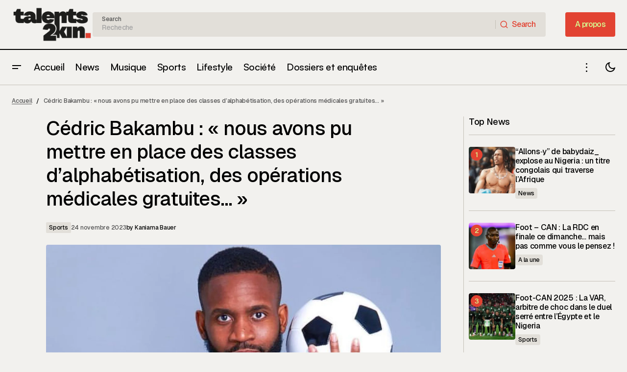

--- FILE ---
content_type: text/html; charset=UTF-8
request_url: https://talents2kin.com/cedric-bakambu-nous-avons-pu-mettre-en-place-des-classes-dalphabetisation-des-operations-medicales-gratuites/
body_size: 58867
content:
<!doctype html>
<html lang="fr-FR">
<head>
	<meta charset="UTF-8" />
	<meta name="viewport" content="width=device-width, initial-scale=1" />
	<link rel="profile" href="https://gmpg.org/xfn/11" />

	
        <script type="text/javascript" data-pressidium-cc-no-block>
            function onPressidiumCookieConsentUpdated(event) {
                window.dataLayer = window.dataLayer || [];
                window.dataLayer.push({
                    event: event.type,
                    consent: event.detail,
                });
            }

            window.addEventListener('pressidium-cookie-consent-accepted', onPressidiumCookieConsentUpdated);
            window.addEventListener('pressidium-cookie-consent-changed', onPressidiumCookieConsentUpdated);
        </script>

        
        <style id="pressidium-cc-styles">
            .pressidium-cc-theme {
                --cc-bg: #f9faff;
--cc-text: #112954;
--cc-btn-primary-bg: #3859d0;
--cc-btn-primary-text: #f9faff;
--cc-btn-primary-hover-bg: #1d2e38;
--cc-btn-primary-hover-text: #f9faff;
--cc-btn-secondary-bg: #dfe7f9;
--cc-btn-secondary-text: #112954;
--cc-btn-secondary-hover-bg: #c6d1ea;
--cc-btn-secondary-hover-text: #112954;
--cc-toggle-bg-off: #8fa8d6;
--cc-toggle-bg-on: #3859d0;
--cc-toggle-bg-readonly: #cbd8f1;
--cc-toggle-knob-bg: #fff;
--cc-toggle-knob-icon-color: #ecf2fa;
--cc-cookie-category-block-bg: #ebeff9;
--cc-cookie-category-block-bg-hover: #dbe5f9;
--cc-section-border: #f1f3f5;
--cc-block-text: #112954;
--cc-cookie-table-border: #e1e7f3;
--cc-overlay-bg: rgba(230, 235, 255, .85);
--cc-webkit-scrollbar-bg: #ebeff9;
--cc-webkit-scrollbar-bg-hover: #3859d0;
--cc-btn-floating-bg: #3859d0;
--cc-btn-floating-icon: #f9faff;
--cc-btn-floating-hover-bg: #1d2e38;
--cc-btn-floating-hover-icon: #f9faff;
            }
        </style>

        <meta name='robots' content='index, follow, max-image-preview:large, max-snippet:-1, max-video-preview:-1' />
<!-- Jetpack Site Verification Tags -->
<meta name="google-site-verification" content="e5yzvbFjpJC7ghWiTrzQGHSGCwjj-3BL9PBel38AxvU" />
<meta name="msvalidate.01" content="433E84340465CA5529B3E8CACF64DECA" />
<meta name="p:domain_verify" content="2a89b0166fe5b3adbe1e4d2335ff30d5" />
<meta name="yandex-verification" content="c741a5939e78fc08" />
<!-- Google tag (gtag.js) consent mode dataLayer added by Site Kit -->
<script id="google_gtagjs-js-consent-mode-data-layer">
window.dataLayer = window.dataLayer || [];function gtag(){dataLayer.push(arguments);}
gtag('consent', 'default', {"ad_personalization":"denied","ad_storage":"denied","ad_user_data":"denied","analytics_storage":"denied","functionality_storage":"denied","security_storage":"denied","personalization_storage":"denied","region":["AT","BE","BG","CH","CY","CZ","DE","DK","EE","ES","FI","FR","GB","GR","HR","HU","IE","IS","IT","LI","LT","LU","LV","MT","NL","NO","PL","PT","RO","SE","SI","SK"],"wait_for_update":500});
window._googlesitekitConsentCategoryMap = {"statistics":["analytics_storage"],"marketing":["ad_storage","ad_user_data","ad_personalization"],"functional":["functionality_storage","security_storage"],"preferences":["personalization_storage"]};
window._googlesitekitConsents = {"ad_personalization":"denied","ad_storage":"denied","ad_user_data":"denied","analytics_storage":"denied","functionality_storage":"denied","security_storage":"denied","personalization_storage":"denied","region":["AT","BE","BG","CH","CY","CZ","DE","DK","EE","ES","FI","FR","GB","GR","HR","HU","IE","IS","IT","LI","LT","LU","LV","MT","NL","NO","PL","PT","RO","SE","SI","SK"],"wait_for_update":500};
</script>
<!-- End Google tag (gtag.js) consent mode dataLayer added by Site Kit -->

	<!-- This site is optimized with the Yoast SEO Premium plugin v26.4 (Yoast SEO v26.7) - https://yoast.com/wordpress/plugins/seo/ -->
	<title>Cédric Bakambu : &quot;nous avons pu mettre en place des classes d’alphabétisation, des opérations médicales gratuites…&quot; - Talents2kin</title>
	<meta name="description" content="&nbsp; Honoré par le prix Merit Award-player impact que décerne la Fédération Internationale des Associations des Footballeurs Professionnels (FIFPRO), — Infos exclusives, buzz, musique, culture urbaine et analyses sur Talents2Kin." />
	<link rel="canonical" href="https://talents2kin.com/cedric-bakambu-nous-avons-pu-mettre-en-place-des-classes-dalphabetisation-des-operations-medicales-gratuites/" />
	<meta property="og:locale" content="fr_FR" />
	<meta property="og:type" content="article" />
	<meta property="og:title" content="Cédric Bakambu : &quot;nous avons pu mettre en place des classes d’alphabétisation, des opérations médicales gratuites…&quot; - Talents2kin" />
	<meta property="og:description" content="&nbsp; Honoré par le prix Merit Award-player impact que décerne la Fédération Internationale des Associations des Footballeurs Professionnels (FIFPRO), — Infos exclusives, buzz, musique, culture urbaine et analyses sur Talents2Kin." />
	<meta property="og:url" content="https://talents2kin.com/cedric-bakambu-nous-avons-pu-mettre-en-place-des-classes-dalphabetisation-des-operations-medicales-gratuites/" />
	<meta property="og:site_name" content="Talents2kin" />
	<meta property="article:publisher" content="https://www.facebook.com/talents2kin" />
	<meta property="article:author" content="http://facebook.com/talents2kin" />
	<meta property="article:published_time" content="2023-11-24T18:34:57+00:00" />
	<meta property="og:image" content="https://talents2kin.com/wp-content/uploads/photo-output-17.png" />
	<meta property="og:image:width" content="2048" />
	<meta property="og:image:height" content="1152" />
	<meta property="og:image:type" content="image/png" />
	<meta name="author" content="Kaniama Bauer" />
	<meta name="twitter:card" content="summary_large_image" />
	<meta name="twitter:creator" content="@talents2kin" />
	<meta name="twitter:site" content="@talents2kincd" />
	<meta name="twitter:label1" content="Écrit par" />
	<meta name="twitter:data1" content="Kaniama Bauer" />
	<meta name="twitter:label2" content="Durée de lecture estimée" />
	<meta name="twitter:data2" content="1 minute" />
	<script type="application/ld+json" class="yoast-schema-graph">{"@context":"https://schema.org","@graph":[{"@type":"Article","@id":"https://talents2kin.com/cedric-bakambu-nous-avons-pu-mettre-en-place-des-classes-dalphabetisation-des-operations-medicales-gratuites/#article","isPartOf":{"@id":"https://talents2kin.com/cedric-bakambu-nous-avons-pu-mettre-en-place-des-classes-dalphabetisation-des-operations-medicales-gratuites/"},"author":{"name":"Kaniama Bauer","@id":"https://talents2kin.com/#/schema/person/330e90bbc0fc43559d95657d37f2125b"},"headline":"Cédric Bakambu : « nous avons pu mettre en place des classes d’alphabétisation, des opérations médicales gratuites… »","datePublished":"2023-11-24T18:34:57+00:00","mainEntityOfPage":{"@id":"https://talents2kin.com/cedric-bakambu-nous-avons-pu-mettre-en-place-des-classes-dalphabetisation-des-operations-medicales-gratuites/"},"wordCount":200,"publisher":{"@id":"https://talents2kin.com/#organization"},"image":{"@id":"https://talents2kin.com/cedric-bakambu-nous-avons-pu-mettre-en-place-des-classes-dalphabetisation-des-operations-medicales-gratuites/#primaryimage"},"thumbnailUrl":"https://talents2kin.com/wp-content/uploads/photo-output-17.png","articleSection":["Sports"],"inLanguage":"fr-FR","copyrightYear":"2023","copyrightHolder":{"@id":"https://talents2kin.com/#organization"}},{"@type":"WebPage","@id":"https://talents2kin.com/cedric-bakambu-nous-avons-pu-mettre-en-place-des-classes-dalphabetisation-des-operations-medicales-gratuites/","url":"https://talents2kin.com/cedric-bakambu-nous-avons-pu-mettre-en-place-des-classes-dalphabetisation-des-operations-medicales-gratuites/","name":"Cédric Bakambu : \"nous avons pu mettre en place des classes d’alphabétisation, des opérations médicales gratuites…\" - Talents2kin","isPartOf":{"@id":"https://talents2kin.com/#website"},"primaryImageOfPage":{"@id":"https://talents2kin.com/cedric-bakambu-nous-avons-pu-mettre-en-place-des-classes-dalphabetisation-des-operations-medicales-gratuites/#primaryimage"},"image":{"@id":"https://talents2kin.com/cedric-bakambu-nous-avons-pu-mettre-en-place-des-classes-dalphabetisation-des-operations-medicales-gratuites/#primaryimage"},"thumbnailUrl":"https://talents2kin.com/wp-content/uploads/photo-output-17.png","datePublished":"2023-11-24T18:34:57+00:00","description":"&nbsp; Honoré par le prix Merit Award-player impact que décerne la Fédération Internationale des Associations des Footballeurs Professionnels (FIFPRO), — Infos exclusives, buzz, musique, culture urbaine et analyses sur Talents2Kin.","breadcrumb":{"@id":"https://talents2kin.com/cedric-bakambu-nous-avons-pu-mettre-en-place-des-classes-dalphabetisation-des-operations-medicales-gratuites/#breadcrumb"},"inLanguage":"fr-FR","potentialAction":[{"@type":"ReadAction","target":["https://talents2kin.com/cedric-bakambu-nous-avons-pu-mettre-en-place-des-classes-dalphabetisation-des-operations-medicales-gratuites/"]}]},{"@type":"ImageObject","inLanguage":"fr-FR","@id":"https://talents2kin.com/cedric-bakambu-nous-avons-pu-mettre-en-place-des-classes-dalphabetisation-des-operations-medicales-gratuites/#primaryimage","url":"https://talents2kin.com/wp-content/uploads/photo-output-17.png","contentUrl":"https://talents2kin.com/wp-content/uploads/photo-output-17.png","width":2048,"height":1152},{"@type":"BreadcrumbList","@id":"https://talents2kin.com/cedric-bakambu-nous-avons-pu-mettre-en-place-des-classes-dalphabetisation-des-operations-medicales-gratuites/#breadcrumb","itemListElement":[{"@type":"ListItem","position":1,"name":"Accueil","item":"https://talents2kin.com/"},{"@type":"ListItem","position":2,"name":"Cédric Bakambu : « nous avons pu mettre en place des classes d’alphabétisation, des opérations médicales gratuites… »"}]},{"@type":"WebSite","@id":"https://talents2kin.com/#website","url":"https://talents2kin.com/","name":"Talents2kin","description":"Talents2Kin – Culture, idées, ambitions : notre voix compte.","publisher":{"@id":"https://talents2kin.com/#organization"},"alternateName":"T2K","potentialAction":[{"@type":"SearchAction","target":{"@type":"EntryPoint","urlTemplate":"https://talents2kin.com/?s={search_term_string}"},"query-input":{"@type":"PropertyValueSpecification","valueRequired":true,"valueName":"search_term_string"}}],"inLanguage":"fr-FR"},{"@type":["Organization","Place"],"@id":"https://talents2kin.com/#organization","name":"Talents2Kin","alternateName":"T2K","url":"https://talents2kin.com/","logo":{"@id":"https://talents2kin.com/cedric-bakambu-nous-avons-pu-mettre-en-place-des-classes-dalphabetisation-des-operations-medicales-gratuites/#local-main-organization-logo"},"image":{"@id":"https://talents2kin.com/cedric-bakambu-nous-avons-pu-mettre-en-place-des-classes-dalphabetisation-des-operations-medicales-gratuites/#local-main-organization-logo"},"sameAs":["https://www.facebook.com/talents2kin","https://x.com/talents2kincd","https://mastodon.com/@talents2kin","https://instagram.com/talents2kin","https://tiktok.com/talents2kin1"],"description":"Créé en 2011 à Kinshasa, Talents2kin est un média numérique qui met en lumière la culture urbaine congolaise — musique, mode, divertissement et sport.","legalName":"Talents2kin Sarlu","foundingDate":"2011-12-31","numberOfEmployees":{"@type":"QuantitativeValue","minValue":"1","maxValue":"10"},"publishingPrinciples":"https://talents2kin.com/qui-sommes-nous/","ownershipFundingInfo":"https://talents2kin.com/qui-sommes-nous/","actionableFeedbackPolicy":"https://talents2kin.com/qui-sommes-nous/","correctionsPolicy":"https://talents2kin.com/qui-sommes-nous/","ethicsPolicy":"https://talents2kin.com/qui-sommes-nous/","diversityPolicy":"https://talents2kin.com/qui-sommes-nous/","diversityStaffingReport":"https://talents2kin.com/qui-sommes-nous/","address":{"@id":"https://talents2kin.com/cedric-bakambu-nous-avons-pu-mettre-en-place-des-classes-dalphabetisation-des-operations-medicales-gratuites/#local-main-place-address"},"telephone":[],"openingHoursSpecification":[{"@type":"OpeningHoursSpecification","dayOfWeek":["Monday","Tuesday","Wednesday","Thursday","Friday","Saturday","Sunday"],"opens":"09:00","closes":"17:00"}]},{"@type":"Person","@id":"https://talents2kin.com/#/schema/person/330e90bbc0fc43559d95657d37f2125b","name":"Kaniama Bauer","image":{"@type":"ImageObject","inLanguage":"fr-FR","@id":"https://talents2kin.com/#/schema/person/image/","url":"https://secure.gravatar.com/avatar/a0e174409ea68d3f8dd65cde2c69b510b7c95e86149f5613ea25af7d039821f9?s=96&d=mm&r=g","contentUrl":"https://secure.gravatar.com/avatar/a0e174409ea68d3f8dd65cde2c69b510b7c95e86149f5613ea25af7d039821f9?s=96&d=mm&r=g","caption":"Kaniama Bauer"},"description":"Une équipe de passionnés","sameAs":["https://talents2kin.com","http://facebook.com/talents2kin","talents2kin","https://x.com/talents2kin"],"url":"https://talents2kin.com/author/tonnyadmin/"},{"@type":"PostalAddress","@id":"https://talents2kin.com/cedric-bakambu-nous-avons-pu-mettre-en-place-des-classes-dalphabetisation-des-operations-medicales-gratuites/#local-main-place-address","streetAddress":"Avenue du Marché n°4, Immeuble RIYAND 3eme niveau","addressLocality":"Kinshasa","postalCode":"0012","addressRegion":"Kinshasa","addressCountry":"CD"},{"@type":"ImageObject","inLanguage":"fr-FR","@id":"https://talents2kin.com/cedric-bakambu-nous-avons-pu-mettre-en-place-des-classes-dalphabetisation-des-operations-medicales-gratuites/#local-main-organization-logo","url":"https://talents2kin.com/wp-content/uploads/logo_yoast.png","contentUrl":"https://talents2kin.com/wp-content/uploads/logo_yoast.png","width":696,"height":696,"caption":"Talents2Kin"}]}</script>
	<meta name="geo.placename" content="Kinshasa" />
	<meta name="geo.region" content="Congo (Kinshasa)" />
	<!-- / Yoast SEO Premium plugin. -->


<link rel='dns-prefetch' href='//js.hs-scripts.com' />
<link rel='dns-prefetch' href='//pagead2.googlesyndication.com' />
<link rel='dns-prefetch' href='//news.google.com' />
<link rel='dns-prefetch' href='//www.googletagmanager.com' />
<link rel='dns-prefetch' href='//stats.wp.com' />
<link rel='dns-prefetch' href='//fonts.googleapis.com' />
<link rel='dns-prefetch' href='//fundingchoicesmessages.google.com' />
<link href='https://fonts.gstatic.com' crossorigin rel='preconnect' />
<link rel="alternate" type="application/rss+xml" title="Talents2kin &raquo; Flux" href="https://talents2kin.com/feed/" />
<link rel="alternate" type="application/rss+xml" title="Talents2kin &raquo; Flux des commentaires" href="https://talents2kin.com/comments/feed/" />
<link rel="alternate" type="application/rss+xml" title="Talents2kin &raquo; Cédric Bakambu : « nous avons pu mettre en place des classes d’alphabétisation, des opérations médicales gratuites… » Flux des commentaires" href="https://talents2kin.com/cedric-bakambu-nous-avons-pu-mettre-en-place-des-classes-dalphabetisation-des-operations-medicales-gratuites/feed/" />
<link rel="alternate" title="oEmbed (JSON)" type="application/json+oembed" href="https://talents2kin.com/wp-json/oembed/1.0/embed?url=https%3A%2F%2Ftalents2kin.com%2Fcedric-bakambu-nous-avons-pu-mettre-en-place-des-classes-dalphabetisation-des-operations-medicales-gratuites%2F" />
<link rel="alternate" title="oEmbed (XML)" type="text/xml+oembed" href="https://talents2kin.com/wp-json/oembed/1.0/embed?url=https%3A%2F%2Ftalents2kin.com%2Fcedric-bakambu-nous-avons-pu-mettre-en-place-des-classes-dalphabetisation-des-operations-medicales-gratuites%2F&#038;format=xml" />
<style id='wp-img-auto-sizes-contain-inline-css'>
img:is([sizes=auto i],[sizes^="auto," i]){contain-intrinsic-size:3000px 1500px}
/*# sourceURL=wp-img-auto-sizes-contain-inline-css */
</style>
<link rel='stylesheet' id='jetpack_related-posts-css' href='https://talents2kin.com/wp-content/plugins/jetpack/modules/related-posts/related-posts.css?ver=20240116' media='all' />
<link rel='stylesheet' id='dashicons-css' href='https://talents2kin.com/wp-includes/css/dashicons.min.css?ver=6.9' media='all' />
<link rel='stylesheet' id='post-views-counter-frontend-css' href='https://talents2kin.com/wp-content/plugins/post-views-counter/css/frontend.css?ver=1.7.0' media='all' />
<style id='wp-emoji-styles-inline-css'>

	img.wp-smiley, img.emoji {
		display: inline !important;
		border: none !important;
		box-shadow: none !important;
		height: 1em !important;
		width: 1em !important;
		margin: 0 0.07em !important;
		vertical-align: -0.1em !important;
		background: none !important;
		padding: 0 !important;
	}
/*# sourceURL=wp-emoji-styles-inline-css */
</style>
<link rel='stylesheet' id='wp-block-library-css' href='https://talents2kin.com/wp-includes/css/dist/block-library/style.min.css?ver=6.9' media='all' />
<style id='classic-theme-styles-inline-css'>
/*! This file is auto-generated */
.wp-block-button__link{color:#fff;background-color:#32373c;border-radius:9999px;box-shadow:none;text-decoration:none;padding:calc(.667em + 2px) calc(1.333em + 2px);font-size:1.125em}.wp-block-file__button{background:#32373c;color:#fff;text-decoration:none}
/*# sourceURL=/wp-includes/css/classic-themes.min.css */
</style>
<style id='pressidium-cookies-style-inline-css'>
.wp-block-pressidium-cookies{overflow-x:auto}.wp-block-pressidium-cookies table{border-collapse:collapse;width:100%}.wp-block-pressidium-cookies thead{border-bottom:3px solid}.wp-block-pressidium-cookies td,.wp-block-pressidium-cookies th{border:solid;padding:.5em}.wp-block-pressidium-cookies td.align-left,.wp-block-pressidium-cookies th.align-left{text-align:left}.wp-block-pressidium-cookies td.align-center,.wp-block-pressidium-cookies th.align-center{text-align:center}.wp-block-pressidium-cookies td.align-right,.wp-block-pressidium-cookies th.align-right{text-align:right}.wp-block-pressidium-cookies td.wrap{word-wrap:anywhere}.wp-block-pressidium-cookies .has-fixed-layout{table-layout:fixed;width:100%}.wp-block-pressidium-cookies .has-fixed-layout td,.wp-block-pressidium-cookies .has-fixed-layout th{word-break:break-word}.wp-block-pressidium-cookies.aligncenter,.wp-block-pressidium-cookies.alignleft,.wp-block-pressidium-cookies.alignright{display:table;width:auto}.wp-block-pressidium-cookies.aligncenter td,.wp-block-pressidium-cookies.aligncenter th,.wp-block-pressidium-cookies.alignleft td,.wp-block-pressidium-cookies.alignleft th,.wp-block-pressidium-cookies.alignright td,.wp-block-pressidium-cookies.alignright th{word-break:break-word}.wp-block-pressidium-cookies.is-style-stripes{background-color:transparent;border-collapse:inherit;border-spacing:0}.wp-block-pressidium-cookies.is-style-stripes tbody tr:nth-child(odd){background-color:var(--cc-block-stripe-color)}.wp-block-pressidium-cookies.is-style-stripes td,.wp-block-pressidium-cookies.is-style-stripes th{border-color:transparent}.wp-block-pressidium-cookies .has-border-color td,.wp-block-pressidium-cookies .has-border-color th,.wp-block-pressidium-cookies .has-border-color tr,.wp-block-pressidium-cookies .has-border-color>*{border-color:inherit}.wp-block-pressidium-cookies table[style*=border-top-color] tr:first-child,.wp-block-pressidium-cookies table[style*=border-top-color] tr:first-child td,.wp-block-pressidium-cookies table[style*=border-top-color] tr:first-child th,.wp-block-pressidium-cookies table[style*=border-top-color]>*,.wp-block-pressidium-cookies table[style*=border-top-color]>* td,.wp-block-pressidium-cookies table[style*=border-top-color]>* th{border-top-color:inherit}.wp-block-pressidium-cookies table[style*=border-top-color] tr:not(:first-child){border-top-color:currentColor}.wp-block-pressidium-cookies table[style*=border-right-color] td:last-child,.wp-block-pressidium-cookies table[style*=border-right-color] th,.wp-block-pressidium-cookies table[style*=border-right-color] tr,.wp-block-pressidium-cookies table[style*=border-right-color]>*{border-right-color:inherit}.wp-block-pressidium-cookies table[style*=border-bottom-color] tr:last-child,.wp-block-pressidium-cookies table[style*=border-bottom-color] tr:last-child td,.wp-block-pressidium-cookies table[style*=border-bottom-color] tr:last-child th,.wp-block-pressidium-cookies table[style*=border-bottom-color]>*,.wp-block-pressidium-cookies table[style*=border-bottom-color]>* td,.wp-block-pressidium-cookies table[style*=border-bottom-color]>* th{border-bottom-color:inherit}.wp-block-pressidium-cookies table[style*=border-bottom-color] tr:not(:last-child){border-bottom-color:currentColor}.wp-block-pressidium-cookies table[style*=border-left-color] td:first-child,.wp-block-pressidium-cookies table[style*=border-left-color] th,.wp-block-pressidium-cookies table[style*=border-left-color] tr,.wp-block-pressidium-cookies table[style*=border-left-color]>*{border-left-color:inherit}.wp-block-pressidium-cookies table[style*=border-style] td,.wp-block-pressidium-cookies table[style*=border-style] th,.wp-block-pressidium-cookies table[style*=border-style] tr,.wp-block-pressidium-cookies table[style*=border-style]>*{border-style:inherit}.wp-block-pressidium-cookies table[style*=border-width] td,.wp-block-pressidium-cookies table[style*=border-width] th,.wp-block-pressidium-cookies table[style*=border-width] tr,.wp-block-pressidium-cookies table[style*=border-width]>*{border-style:inherit;border-width:inherit}

/*# sourceURL=https://talents2kin.com/wp-content/plugins/pressidium-cookie-consent/public/style-cookies-block.css */
</style>
<link rel='stylesheet' id='mediaelement-css' href='https://talents2kin.com/wp-includes/js/mediaelement/mediaelementplayer-legacy.min.css?ver=4.2.17' media='all' />
<link rel='stylesheet' id='wp-mediaelement-css' href='https://talents2kin.com/wp-includes/js/mediaelement/wp-mediaelement.min.css?ver=6.9' media='all' />
<style id='jetpack-sharing-buttons-style-inline-css'>
.jetpack-sharing-buttons__services-list{display:flex;flex-direction:row;flex-wrap:wrap;gap:0;list-style-type:none;margin:5px;padding:0}.jetpack-sharing-buttons__services-list.has-small-icon-size{font-size:12px}.jetpack-sharing-buttons__services-list.has-normal-icon-size{font-size:16px}.jetpack-sharing-buttons__services-list.has-large-icon-size{font-size:24px}.jetpack-sharing-buttons__services-list.has-huge-icon-size{font-size:36px}@media print{.jetpack-sharing-buttons__services-list{display:none!important}}.editor-styles-wrapper .wp-block-jetpack-sharing-buttons{gap:0;padding-inline-start:0}ul.jetpack-sharing-buttons__services-list.has-background{padding:1.25em 2.375em}
/*# sourceURL=https://talents2kin.com/wp-content/plugins/jetpack/_inc/blocks/sharing-buttons/view.css */
</style>
<style id='global-styles-inline-css'>
:root{--wp--preset--aspect-ratio--square: 1;--wp--preset--aspect-ratio--4-3: 4/3;--wp--preset--aspect-ratio--3-4: 3/4;--wp--preset--aspect-ratio--3-2: 3/2;--wp--preset--aspect-ratio--2-3: 2/3;--wp--preset--aspect-ratio--16-9: 16/9;--wp--preset--aspect-ratio--9-16: 9/16;--wp--preset--color--black: #000000;--wp--preset--color--cyan-bluish-gray: #abb8c3;--wp--preset--color--white: #FFFFFF;--wp--preset--color--pale-pink: #f78da7;--wp--preset--color--vivid-red: #cf2e2e;--wp--preset--color--luminous-vivid-orange: #ff6900;--wp--preset--color--luminous-vivid-amber: #fcb900;--wp--preset--color--light-green-cyan: #7bdcb5;--wp--preset--color--vivid-green-cyan: #00d084;--wp--preset--color--pale-cyan-blue: #8ed1fc;--wp--preset--color--vivid-cyan-blue: #0693e3;--wp--preset--color--vivid-purple: #9b51e0;--wp--preset--color--blue: #59BACC;--wp--preset--color--green: #58AD69;--wp--preset--color--orange: #FFBC49;--wp--preset--color--red: #e32c26;--wp--preset--color--gray-50: #f8f9fa;--wp--preset--color--gray-100: #f8f9fb;--wp--preset--color--gray-200: #E0E0E0;--wp--preset--color--primary: #000000;--wp--preset--color--secondary: #525252;--wp--preset--color--layout: #E2DFD9;--wp--preset--color--border: #c4c0b7;--wp--preset--gradient--vivid-cyan-blue-to-vivid-purple: linear-gradient(135deg,rgb(6,147,227) 0%,rgb(155,81,224) 100%);--wp--preset--gradient--light-green-cyan-to-vivid-green-cyan: linear-gradient(135deg,rgb(122,220,180) 0%,rgb(0,208,130) 100%);--wp--preset--gradient--luminous-vivid-amber-to-luminous-vivid-orange: linear-gradient(135deg,rgb(252,185,0) 0%,rgb(255,105,0) 100%);--wp--preset--gradient--luminous-vivid-orange-to-vivid-red: linear-gradient(135deg,rgb(255,105,0) 0%,rgb(207,46,46) 100%);--wp--preset--gradient--very-light-gray-to-cyan-bluish-gray: linear-gradient(135deg,rgb(238,238,238) 0%,rgb(169,184,195) 100%);--wp--preset--gradient--cool-to-warm-spectrum: linear-gradient(135deg,rgb(74,234,220) 0%,rgb(151,120,209) 20%,rgb(207,42,186) 40%,rgb(238,44,130) 60%,rgb(251,105,98) 80%,rgb(254,248,76) 100%);--wp--preset--gradient--blush-light-purple: linear-gradient(135deg,rgb(255,206,236) 0%,rgb(152,150,240) 100%);--wp--preset--gradient--blush-bordeaux: linear-gradient(135deg,rgb(254,205,165) 0%,rgb(254,45,45) 50%,rgb(107,0,62) 100%);--wp--preset--gradient--luminous-dusk: linear-gradient(135deg,rgb(255,203,112) 0%,rgb(199,81,192) 50%,rgb(65,88,208) 100%);--wp--preset--gradient--pale-ocean: linear-gradient(135deg,rgb(255,245,203) 0%,rgb(182,227,212) 50%,rgb(51,167,181) 100%);--wp--preset--gradient--electric-grass: linear-gradient(135deg,rgb(202,248,128) 0%,rgb(113,206,126) 100%);--wp--preset--gradient--midnight: linear-gradient(135deg,rgb(2,3,129) 0%,rgb(40,116,252) 100%);--wp--preset--font-size--small: 13px;--wp--preset--font-size--medium: 20px;--wp--preset--font-size--large: 36px;--wp--preset--font-size--x-large: 42px;--wp--preset--spacing--20: 0.44rem;--wp--preset--spacing--30: 0.67rem;--wp--preset--spacing--40: 1rem;--wp--preset--spacing--50: 1.5rem;--wp--preset--spacing--60: 2.25rem;--wp--preset--spacing--70: 3.38rem;--wp--preset--spacing--80: 5.06rem;--wp--preset--shadow--natural: 6px 6px 9px rgba(0, 0, 0, 0.2);--wp--preset--shadow--deep: 12px 12px 50px rgba(0, 0, 0, 0.4);--wp--preset--shadow--sharp: 6px 6px 0px rgba(0, 0, 0, 0.2);--wp--preset--shadow--outlined: 6px 6px 0px -3px rgb(255, 255, 255), 6px 6px rgb(0, 0, 0);--wp--preset--shadow--crisp: 6px 6px 0px rgb(0, 0, 0);}:root :where(.is-layout-flow) > :first-child{margin-block-start: 0;}:root :where(.is-layout-flow) > :last-child{margin-block-end: 0;}:root :where(.is-layout-flow) > *{margin-block-start: 24px;margin-block-end: 0;}:root :where(.is-layout-constrained) > :first-child{margin-block-start: 0;}:root :where(.is-layout-constrained) > :last-child{margin-block-end: 0;}:root :where(.is-layout-constrained) > *{margin-block-start: 24px;margin-block-end: 0;}:root :where(.is-layout-flex){gap: 24px;}:root :where(.is-layout-grid){gap: 24px;}body .is-layout-flex{display: flex;}.is-layout-flex{flex-wrap: wrap;align-items: center;}.is-layout-flex > :is(*, div){margin: 0;}body .is-layout-grid{display: grid;}.is-layout-grid > :is(*, div){margin: 0;}.has-black-color{color: var(--wp--preset--color--black) !important;}.has-cyan-bluish-gray-color{color: var(--wp--preset--color--cyan-bluish-gray) !important;}.has-white-color{color: var(--wp--preset--color--white) !important;}.has-pale-pink-color{color: var(--wp--preset--color--pale-pink) !important;}.has-vivid-red-color{color: var(--wp--preset--color--vivid-red) !important;}.has-luminous-vivid-orange-color{color: var(--wp--preset--color--luminous-vivid-orange) !important;}.has-luminous-vivid-amber-color{color: var(--wp--preset--color--luminous-vivid-amber) !important;}.has-light-green-cyan-color{color: var(--wp--preset--color--light-green-cyan) !important;}.has-vivid-green-cyan-color{color: var(--wp--preset--color--vivid-green-cyan) !important;}.has-pale-cyan-blue-color{color: var(--wp--preset--color--pale-cyan-blue) !important;}.has-vivid-cyan-blue-color{color: var(--wp--preset--color--vivid-cyan-blue) !important;}.has-vivid-purple-color{color: var(--wp--preset--color--vivid-purple) !important;}.has-blue-color{color: var(--wp--preset--color--blue) !important;}.has-green-color{color: var(--wp--preset--color--green) !important;}.has-orange-color{color: var(--wp--preset--color--orange) !important;}.has-red-color{color: var(--wp--preset--color--red) !important;}.has-gray-50-color{color: var(--wp--preset--color--gray-50) !important;}.has-gray-100-color{color: var(--wp--preset--color--gray-100) !important;}.has-gray-200-color{color: var(--wp--preset--color--gray-200) !important;}.has-primary-color{color: var(--wp--preset--color--primary) !important;}.has-secondary-color{color: var(--wp--preset--color--secondary) !important;}.has-layout-color{color: var(--wp--preset--color--layout) !important;}.has-border-color{color: var(--wp--preset--color--border) !important;}.has-black-background-color{background-color: var(--wp--preset--color--black) !important;}.has-cyan-bluish-gray-background-color{background-color: var(--wp--preset--color--cyan-bluish-gray) !important;}.has-white-background-color{background-color: var(--wp--preset--color--white) !important;}.has-pale-pink-background-color{background-color: var(--wp--preset--color--pale-pink) !important;}.has-vivid-red-background-color{background-color: var(--wp--preset--color--vivid-red) !important;}.has-luminous-vivid-orange-background-color{background-color: var(--wp--preset--color--luminous-vivid-orange) !important;}.has-luminous-vivid-amber-background-color{background-color: var(--wp--preset--color--luminous-vivid-amber) !important;}.has-light-green-cyan-background-color{background-color: var(--wp--preset--color--light-green-cyan) !important;}.has-vivid-green-cyan-background-color{background-color: var(--wp--preset--color--vivid-green-cyan) !important;}.has-pale-cyan-blue-background-color{background-color: var(--wp--preset--color--pale-cyan-blue) !important;}.has-vivid-cyan-blue-background-color{background-color: var(--wp--preset--color--vivid-cyan-blue) !important;}.has-vivid-purple-background-color{background-color: var(--wp--preset--color--vivid-purple) !important;}.has-blue-background-color{background-color: var(--wp--preset--color--blue) !important;}.has-green-background-color{background-color: var(--wp--preset--color--green) !important;}.has-orange-background-color{background-color: var(--wp--preset--color--orange) !important;}.has-red-background-color{background-color: var(--wp--preset--color--red) !important;}.has-gray-50-background-color{background-color: var(--wp--preset--color--gray-50) !important;}.has-gray-100-background-color{background-color: var(--wp--preset--color--gray-100) !important;}.has-gray-200-background-color{background-color: var(--wp--preset--color--gray-200) !important;}.has-primary-background-color{background-color: var(--wp--preset--color--primary) !important;}.has-secondary-background-color{background-color: var(--wp--preset--color--secondary) !important;}.has-layout-background-color{background-color: var(--wp--preset--color--layout) !important;}.has-border-background-color{background-color: var(--wp--preset--color--border) !important;}.has-black-border-color{border-color: var(--wp--preset--color--black) !important;}.has-cyan-bluish-gray-border-color{border-color: var(--wp--preset--color--cyan-bluish-gray) !important;}.has-white-border-color{border-color: var(--wp--preset--color--white) !important;}.has-pale-pink-border-color{border-color: var(--wp--preset--color--pale-pink) !important;}.has-vivid-red-border-color{border-color: var(--wp--preset--color--vivid-red) !important;}.has-luminous-vivid-orange-border-color{border-color: var(--wp--preset--color--luminous-vivid-orange) !important;}.has-luminous-vivid-amber-border-color{border-color: var(--wp--preset--color--luminous-vivid-amber) !important;}.has-light-green-cyan-border-color{border-color: var(--wp--preset--color--light-green-cyan) !important;}.has-vivid-green-cyan-border-color{border-color: var(--wp--preset--color--vivid-green-cyan) !important;}.has-pale-cyan-blue-border-color{border-color: var(--wp--preset--color--pale-cyan-blue) !important;}.has-vivid-cyan-blue-border-color{border-color: var(--wp--preset--color--vivid-cyan-blue) !important;}.has-vivid-purple-border-color{border-color: var(--wp--preset--color--vivid-purple) !important;}.has-blue-border-color{border-color: var(--wp--preset--color--blue) !important;}.has-green-border-color{border-color: var(--wp--preset--color--green) !important;}.has-orange-border-color{border-color: var(--wp--preset--color--orange) !important;}.has-red-border-color{border-color: var(--wp--preset--color--red) !important;}.has-gray-50-border-color{border-color: var(--wp--preset--color--gray-50) !important;}.has-gray-100-border-color{border-color: var(--wp--preset--color--gray-100) !important;}.has-gray-200-border-color{border-color: var(--wp--preset--color--gray-200) !important;}.has-primary-border-color{border-color: var(--wp--preset--color--primary) !important;}.has-secondary-border-color{border-color: var(--wp--preset--color--secondary) !important;}.has-layout-border-color{border-color: var(--wp--preset--color--layout) !important;}.has-border-border-color{border-color: var(--wp--preset--color--border) !important;}.has-vivid-cyan-blue-to-vivid-purple-gradient-background{background: var(--wp--preset--gradient--vivid-cyan-blue-to-vivid-purple) !important;}.has-light-green-cyan-to-vivid-green-cyan-gradient-background{background: var(--wp--preset--gradient--light-green-cyan-to-vivid-green-cyan) !important;}.has-luminous-vivid-amber-to-luminous-vivid-orange-gradient-background{background: var(--wp--preset--gradient--luminous-vivid-amber-to-luminous-vivid-orange) !important;}.has-luminous-vivid-orange-to-vivid-red-gradient-background{background: var(--wp--preset--gradient--luminous-vivid-orange-to-vivid-red) !important;}.has-very-light-gray-to-cyan-bluish-gray-gradient-background{background: var(--wp--preset--gradient--very-light-gray-to-cyan-bluish-gray) !important;}.has-cool-to-warm-spectrum-gradient-background{background: var(--wp--preset--gradient--cool-to-warm-spectrum) !important;}.has-blush-light-purple-gradient-background{background: var(--wp--preset--gradient--blush-light-purple) !important;}.has-blush-bordeaux-gradient-background{background: var(--wp--preset--gradient--blush-bordeaux) !important;}.has-luminous-dusk-gradient-background{background: var(--wp--preset--gradient--luminous-dusk) !important;}.has-pale-ocean-gradient-background{background: var(--wp--preset--gradient--pale-ocean) !important;}.has-electric-grass-gradient-background{background: var(--wp--preset--gradient--electric-grass) !important;}.has-midnight-gradient-background{background: var(--wp--preset--gradient--midnight) !important;}.has-small-font-size{font-size: var(--wp--preset--font-size--small) !important;}.has-medium-font-size{font-size: var(--wp--preset--font-size--medium) !important;}.has-large-font-size{font-size: var(--wp--preset--font-size--large) !important;}.has-x-large-font-size{font-size: var(--wp--preset--font-size--x-large) !important;}
:root :where(.wp-block-pullquote){font-size: 1.5em;line-height: 1.6;}
/*# sourceURL=global-styles-inline-css */
</style>
<link rel='stylesheet' id='mc4wp-form-themes-css' href='https://talents2kin.com/wp-content/plugins/mailchimp-for-wp/assets/css/form-themes.css?ver=4.10.9' media='all' />
<link rel='stylesheet' id='ez-toc-css' href='https://talents2kin.com/wp-content/plugins/easy-table-of-contents/assets/css/screen.min.css?ver=2.0.80' media='all' />
<style id='ez-toc-inline-css'>
div#ez-toc-container .ez-toc-title {font-size: 120%;}div#ez-toc-container .ez-toc-title {font-weight: 500;}div#ez-toc-container ul li , div#ez-toc-container ul li a {font-size: 95%;}div#ez-toc-container ul li , div#ez-toc-container ul li a {font-weight: 500;}div#ez-toc-container nav ul ul li {font-size: 90%;}.ez-toc-box-title {font-weight: bold; margin-bottom: 10px; text-align: center; text-transform: uppercase; letter-spacing: 1px; color: #666; padding-bottom: 5px;position:absolute;top:-4%;left:5%;background-color: inherit;transition: top 0.3s ease;}.ez-toc-box-title.toc-closed {top:-25%;}
.ez-toc-container-direction {direction: ltr;}.ez-toc-counter ul{counter-reset: item ;}.ez-toc-counter nav ul li a::before {content: counters(item, '.', decimal) '. ';display: inline-block;counter-increment: item;flex-grow: 0;flex-shrink: 0;margin-right: .2em; float: left; }.ez-toc-widget-direction {direction: ltr;}.ez-toc-widget-container ul{counter-reset: item ;}.ez-toc-widget-container nav ul li a::before {content: counters(item, '.', decimal) '. ';display: inline-block;counter-increment: item;flex-grow: 0;flex-shrink: 0;margin-right: .2em; float: left; }
/*# sourceURL=ez-toc-inline-css */
</style>
<link rel='stylesheet' id='cookie-consent-client-style-css' href='https://talents2kin.com/wp-content/plugins/pressidium-cookie-consent/public/bundle.client.css?ver=a42c7610e2f07a53bd90' media='all' />
<style id='cs-elementor-editor-inline-css'>
:root {  --cs-desktop-container: 1448px; --cs-laptop-container: 1200px; --cs-tablet-container: 992px; --cs-mobile-container: 576px; }
/*# sourceURL=cs-elementor-editor-inline-css */
</style>
<link rel='stylesheet' id='subscribe-modal-css-css' href='https://talents2kin.com/wp-content/plugins/jetpack/modules/subscriptions/subscribe-modal/subscribe-modal.css?ver=15.4' media='all' />
<link rel='stylesheet' id='csco-styles-css' href='https://talents2kin.com/wp-content/themes/maag/style.css?ver=1.1.2' media='all' />
<style id='csco-styles-inline-css'>

:root {
	/* Base Font */
	--cs-font-base-family: Geist;
	--cs-font-base-size: 1rem;
	--cs-font-base-weight: 400;
	--cs-font-base-style: normal;
	--cs-font-base-letter-spacing: normal;
	--cs-font-base-line-height: 1.5;

	/* Primary Font */
	--cs-font-primary-family: Geist;
	--cs-font-primary-size: 1rem;
	--cs-font-primary-weight: 500;
	--cs-font-primary-style: normal;
	--cs-font-primary-letter-spacing: -0.04em;
	--cs-font-primary-text-transform: none;
	--cs-font-primary-line-height: 1.4;

	/* Secondary Font */
	--cs-font-secondary-family: Geist;
	--cs-font-secondary-size: 0.75rem;
	--cs-font-secondary-weight: 500;
	--cs-font-secondary-style: normal;
	--cs-font-secondary-letter-spacing: -0.02em;
	--cs-font-secondary-text-transform: none;
	--cs-font-secondary-line-height: 1.2;

	/* Section Headings Font */
	--cs-font-section-headings-family: Geist;
	--cs-font-section-headings-size: 1.125rem;
	--cs-font-section-headings-weight: 500;
	--cs-font-section-headings-style: normal;
	--cs-font-section-headings-letter-spacing: -0.02em;
	--cs-font-section-headings-text-transform: none;
	--cs-font-section-headings-line-height: 1.2;

	/* Post Title Font Size */
	--cs-font-post-title-family: Geist;
	--cs-font-post-title-weight: 500;
	--cs-font-post-title-size: 2.5rem;
	--cs-font-post-title-letter-spacing: -0.02em;
	--cs-font-post-title-text-transform: none;
	--cs-font-post-title-line-height: 1.2;

	/* Post Subbtitle */
	--cs-font-post-subtitle-family: Geist;
	--cs-font-post-subtitle-weight: 500;
	--cs-font-post-subtitle-size: 1rem;
	--cs-font-post-subtitle-letter-spacing: -0.04em;
	--cs-font-post-subtitle-line-height: 1.4;

	/* Post Category Font */
	--cs-font-category-family: Geist;
	--cs-font-category-size: 0.75rem;
	--cs-font-category-weight: 500;
	--cs-font-category-style: normal;
	--cs-font-category-letter-spacing: -0.02em;
	--cs-font-category-text-transform: none;
	--cs-font-category-line-height: 1.2;

	/* Post Meta Font */
	--cs-font-post-meta-family: Geist;
	--cs-font-post-meta-size: 0.75rem;
	--cs-font-post-meta-weight: 500;
	--cs-font-post-meta-style: normal;
	--cs-font-post-meta-letter-spacing: -0.02em;
	--cs-font-post-meta-text-transform: none;
	--cs-font-post-meta-line-height: 1.2;

	/* Post Content */
	--cs-font-post-content-family: Geist;
	--cs-font-post-content-weight: 400;
	--cs-font-post-content-size: 1.25rem;
	--cs-font-post-content-letter-spacing: normal;
	--cs-font-post-content-line-height: 1.8;

	/* Input Font */
	--cs-font-input-family: Geist;
	--cs-font-input-size: 0.875rem;
	--cs-font-input-weight: 500;
	--cs-font-input-style: normal;
	--cs-font-input-line-height: 1.4;
	--cs-font-input-letter-spacing: -0.04em;
	--cs-font-input-text-transform: none;

	/* Entry Title Font Size */
	--cs-font-entry-title-family: Geist;
	--cs-font-entry-title-weight: 500;
	--cs-font-entry-title-style: normal;
	--cs-font-entry-title-letter-spacing: -0.02em;
	--cs-font-entry-title-line-height: 1.2;
	--cs-font-entry-title-text-transform: none;

	/* Entry Excerpt */
	--cs-font-entry-excerpt-family: Geist;
	--cs-font-entry-excerpt-weight: 500;
	--cs-font-entry-excerpt-size: 1rem;
	--cs-font-entry-excerpt-letter-spacing: -0.04em;
	--cs-font-entry-excerpt-line-height: 1.4;

	/* Logos --------------- */

	/* Main Logo */
	--cs-font-main-logo-family: Inter;
	--cs-font-main-logo-size: 1.375rem;
	--cs-font-main-logo-weight: 700;
	--cs-font-main-logo-style: normal;
	--cs-font-main-logo-letter-spacing: -0.02em;
	--cs-font-main-logo-text-transform: none;

	/* Mobile Logo */
	--cs-font-mobile-logo-family: Inter;
	--cs-font-mobile-logo-size: 1.375rem;
	--cs-font-mobile-logo-weight: 700;
	--cs-font-mobile-logo-style: normal;
	--cs-font-mobile-logo-letter-spacing: -0.02em;
	--cs-font-mobile-logo-text-transform: none;

	/* Footer Logo */
	--cs-font-footer-logo-family: Inter;
	--cs-font-footer-logo-size: 1.375rem;
	--cs-font-footer-logo-weight: 700;
	--cs-font-footer-logo-style: normal;
	--cs-font-footer-logo-letter-spacing: -0.02em;
	--cs-font-footer-logo-text-transform: none;

	/* Headings --------------- */

	/* Headings */
	--cs-font-headings-family: satoshi;
	--cs-font-headings-weight: 500;
	--cs-font-headings-style: normal;
	--cs-font-headings-line-height: 1.2;
	--cs-font-headings-letter-spacing: -0.02em;
	--cs-font-headings-text-transform: none;

	/* Menu Font --------------- */

	/* Menu */
	/* Used for main top level menu elements. */
	--cs-font-menu-family: satoshi;
	--cs-font-menu-size: 1.25rem;
	--cs-font-menu-weight: 500;
	--cs-font-menu-style: normal;
	--cs-font-menu-letter-spacing: -0.02em;
	--cs-font-menu-text-transform: none;
	--cs-font-menu-line-height: 1.2;

	/* Submenu Font */
	/* Used for submenu elements. */
	--cs-font-submenu-family: Inter;
	--cs-font-submenu-size: 1rem;
	--cs-font-submenu-weight: 500;
	--cs-font-submenu-style: normal;
	--cs-font-submenu-letter-spacing: -0.04em;
	--cs-font-submenu-text-transform: none;
	--cs-font-submenu-line-height: 1.4;

	/* Footer Menu */
	--cs-font-footer-menu-family: satoshi;
	--cs-font-footer-menu-size: 1.125rem;
	--cs-font-footer-menu-weight: 700;
	--cs-font-footer-menu-style: normal;
	--cs-font-footer-menu-letter-spacing: -0.02em;
	--cs-font-footer-menu-text-transform: none;
	--cs-font-footer-menu-line-height: 1.2;

	/* Footer Submenu Font */
	--cs-font-footer-submenu-family: Inter;
	--cs-font-footer-submenu-size: 1rem;
	--cs-font-footer-submenu-weight: 500;
	--cs-font-footer-submenu-style: normal;
	--cs-font-footer-submenu-letter-spacing: -0.04em;
	--cs-font-footer-submenu-text-transform: none;
	--cs-font-footer-submenu-line-height: 1.2;

	/* Bottombar Menu Font */
	--cs-font-bottombar-menu-family: Inter;
	--cs-font-bottombar-menu-size: 1rem;
	--cs-font-bottombar-menu-weight: 500;
	--cs-font-bottombar-menu-style: normal;
	--cs-font-bottombar-menu-letter-spacing: -0.04em;
	--cs-font-bottombar-menu-text-transform: none;
	--cs-font-bottombar-menu-line-height: 1.2;
}

/*# sourceURL=csco-styles-inline-css */
</style>
<link rel='stylesheet' id='19f84855c700286098b2987b5b5d3afe-css' href='https://fonts.googleapis.com/css?family=Geist%3A400%2C700%2C500&#038;subset=latin%2Clatin-ext%2Ccyrillic%2Ccyrillic-ext%2Cvietnamese&#038;display=swap&#038;ver=1.1.2' media='all' />
<link rel='stylesheet' id='f21a1934f725d6dadd31fe9ca34f4ac2-css' href='https://fonts.googleapis.com/css?family=Inter%3A500&#038;subset=latin%2Clatin-ext%2Ccyrillic%2Ccyrillic-ext%2Cvietnamese&#038;display=swap&#038;ver=1.1.2' media='all' />
<style id='cs-theme-fonts-inline-css'>
@font-face {font-family: satoshi;src: url('https://talents2kin.com/wp-content/themes/maag/assets/static/fonts/satoshi-regular.woff2') format('woff2'),url('https://talents2kin.com/wp-content/themes/maag/assets/static/fonts/satoshi-regular.woff') format('woff');font-weight: 400;font-style: normal;font-display: swap;}@font-face {font-family: satoshi;src: url('https://talents2kin.com/wp-content/themes/maag/assets/static/fonts/satoshi-500.woff2') format('woff2'),url('https://talents2kin.com/wp-content/themes/maag/assets/static/fonts/satoshi-500.woff') format('woff');font-weight: 500;font-style: normal;font-display: swap;}@font-face {font-family: satoshi;src: url('https://talents2kin.com/wp-content/themes/maag/assets/static/fonts/satoshi-700.woff2') format('woff2'),url('https://talents2kin.com/wp-content/themes/maag/assets/static/fonts/satoshi-700.woff') format('woff');font-weight: 700;font-style: normal;font-display: swap;}
/*# sourceURL=cs-theme-fonts-inline-css */
</style>
<style id='cs-customizer-output-styles-inline-css'>
:root{--cs-light-site-background:#f2f1ee;--cs-dark-site-background:#161616;--cs-light-header-background:#f2f1ee;--cs-dark-header-background:#161616;--cs-light-header-submenu-background:#f2f1ee;--cs-dark-header-submenu-background:#161616;--cs-light-header-topbar-background:#F3F3F3;--cs-dark-header-topbar-background:#232323;--cs-light-footer-background:#f2f1ee;--cs-dark-footer-background:#161616;--cs-light-offcanvas-background:#f2f1ee;--cs-dark-offcanvas-background:#161616;--cs-light-layout-background:#E2DFD9;--cs-dark-layout-background:#232323;--cs-light-primary-color:#000000;--cs-dark-primary-color:#FFFFFF;--cs-light-secondary-color:#525252;--cs-dark-secondary-color:#CDCDCD;--cs-light-accent-color:#e24332;--cs-dark-accent-color:#ffffff;--cs-light-button-background:#e24332;--cs-dark-button-background:#165747;--cs-light-button-color:#d6ff93;--cs-dark-button-color:#FFFFFF;--cs-light-button-hover-background:#e24332;--cs-dark-button-hover-background:#165747;--cs-light-button-hover-color:#d6ff93;--cs-dark-button-hover-color:#FFFFFF;--cs-light-border-color:#c4c0b7;--cs-dark-border-color:#343434;--cs-light-overlay-background:#161616;--cs-dark-overlay-background:#161616;--cs-layout-elements-border-radius:4px;--cs-thumbnail-border-radius:4px;--cs-tag-border-radius:2px;--cs-input-border-radius:4px;--cs-button-border-radius:4px;--cs-heading-1-font-size:2.5rem;--cs-heading-2-font-size:2rem;--cs-heading-3-font-size:1.5rem;--cs-heading-4-font-size:1.25rem;--cs-heading-5-font-size:1.125rem;--cs-heading-6-font-size:1rem;--cs-header-initial-height:71px;--cs-header-height:71px;--cs-header-topbar-height:102px;--cs-header-border-width:1px;}:root, [data-scheme="light"]{--cs-light-overlay-background-rgb:22,22,22;}:root, [data-scheme="dark"]{--cs-dark-overlay-background-rgb:22,22,22;}.cs-header-bottombar{--cs-header-bottombar-alignment:flex-start;}.cs-posts-area__home.cs-posts-area__grid{--cs-posts-area-grid-columns:3;--cs-posts-area-grid-column-gap:24px;}.cs-posts-area__home{--cs-posts-area-grid-row-gap:48px;--cs-entry-title-font-size:1.25rem;}.cs-posts-area__archive.cs-posts-area__grid{--cs-posts-area-grid-columns:3;--cs-posts-area-grid-column-gap:24px;}.cs-posts-area__archive{--cs-posts-area-grid-row-gap:48px;--cs-entry-title-font-size:1.25rem;}.cs-posts-area__read-next{--cs-entry-title-font-size:1.25rem;}.cs-search__post-area{--cs-entry-title-font-size:1.25rem;}.cs-burger-menu__post-area{--cs-entry-title-font-size:1.25rem;}.woocommerce-loop-product__title{--cs-entry-title-font-size:1.25rem;}.wc-block-grid__product-title{--cs-entry-title-font-size:1.25rem;}.cs-banner-archive-inside{--cs-banner-width:970px;--cs-banner-label-alignment:left;}.cs-banner-archive-after{--cs-banner-width:970px;--cs-banner-label-alignment:left;}.cs-banner-post-inner{--cs-banner-width:970px;--cs-banner-label-alignment:left;}.cs-banner-post-after{--cs-banner-width:970px;--cs-banner-label-alignment:left;}@media (max-width: 1199.98px){.cs-posts-area__home.cs-posts-area__grid{--cs-posts-area-grid-columns:2;--cs-posts-area-grid-column-gap:24px;}.cs-posts-area__home{--cs-posts-area-grid-row-gap:48px;--cs-entry-title-font-size:1.25rem;}.cs-posts-area__archive.cs-posts-area__grid{--cs-posts-area-grid-columns:2;--cs-posts-area-grid-column-gap:24px;}.cs-posts-area__archive{--cs-posts-area-grid-row-gap:48px;--cs-entry-title-font-size:1.25rem;}.cs-posts-area__read-next{--cs-entry-title-font-size:1.25rem;}.cs-search__post-area{--cs-entry-title-font-size:1.25rem;}.cs-burger-menu__post-area{--cs-entry-title-font-size:1.25rem;}.woocommerce-loop-product__title{--cs-entry-title-font-size:1.25rem;}.wc-block-grid__product-title{--cs-entry-title-font-size:1.25rem;}.cs-banner-archive-inside{--cs-banner-width:970px;}.cs-banner-archive-after{--cs-banner-width:970px;}.cs-banner-post-inner{--cs-banner-width:970px;}.cs-banner-post-after{--cs-banner-width:970px;}}@media (max-width: 991.98px){.cs-posts-area__home.cs-posts-area__grid{--cs-posts-area-grid-columns:2;--cs-posts-area-grid-column-gap:24px;}.cs-posts-area__home{--cs-posts-area-grid-row-gap:32px;--cs-entry-title-font-size:1.25rem;}.cs-posts-area__archive.cs-posts-area__grid{--cs-posts-area-grid-columns:2;--cs-posts-area-grid-column-gap:24px;}.cs-posts-area__archive{--cs-posts-area-grid-row-gap:32px;--cs-entry-title-font-size:1.25rem;}.cs-posts-area__read-next{--cs-entry-title-font-size:1.25rem;}.cs-search__post-area{--cs-entry-title-font-size:1.25rem;}.cs-burger-menu__post-area{--cs-entry-title-font-size:1.25rem;}.woocommerce-loop-product__title{--cs-entry-title-font-size:1.25rem;}.wc-block-grid__product-title{--cs-entry-title-font-size:1.25rem;}.cs-banner-archive-inside{--cs-banner-width:100%;}.cs-banner-archive-after{--cs-banner-width:100%;}.cs-banner-post-inner{--cs-banner-width:100%;}.cs-banner-post-after{--cs-banner-width:100%;}}@media (max-width: 767.98px){.cs-posts-area__home.cs-posts-area__grid{--cs-posts-area-grid-columns:1;--cs-posts-area-grid-column-gap:24px;}.cs-posts-area__home{--cs-posts-area-grid-row-gap:32px;--cs-entry-title-font-size:1.125rem;}.cs-posts-area__archive.cs-posts-area__grid{--cs-posts-area-grid-columns:1;--cs-posts-area-grid-column-gap:24px;}.cs-posts-area__archive{--cs-posts-area-grid-row-gap:32px;--cs-entry-title-font-size:1.125rem;}.cs-posts-area__read-next{--cs-entry-title-font-size:1.125rem;}.cs-search__post-area{--cs-entry-title-font-size:1.125rem;}.cs-burger-menu__post-area{--cs-entry-title-font-size:1.125rem;}.woocommerce-loop-product__title{--cs-entry-title-font-size:1.125rem;}.wc-block-grid__product-title{--cs-entry-title-font-size:1.125rem;}.cs-banner-archive-inside{--cs-banner-width:100%;}.cs-banner-archive-after{--cs-banner-width:100%;}.cs-banner-post-inner{--cs-banner-width:100%;}.cs-banner-post-after{--cs-banner-width:100%;}}
/*# sourceURL=cs-customizer-output-styles-inline-css */
</style>
<script id="jetpack_related-posts-js-extra">
var related_posts_js_options = {"post_heading":"h4"};
//# sourceURL=jetpack_related-posts-js-extra
</script>
<script src="https://talents2kin.com/wp-content/plugins/jetpack/_inc/build/related-posts/related-posts.min.js?ver=20240116" id="jetpack_related-posts-js"></script>
<script id="consent-mode-script-js-extra">
var pressidiumCCGCM = {"gcm":{"enabled":true,"implementation":"gtm","ads_data_redaction":false,"url_passthrough":false,"regions":[]}};
//# sourceURL=consent-mode-script-js-extra
</script>
<script src="https://talents2kin.com/wp-content/plugins/pressidium-cookie-consent/public/consent-mode.js?ver=e12e26152e9ebe6a26ba" id="consent-mode-script-js"></script>
<script id="post-views-counter-frontend-js-before">
var pvcArgsFrontend = {"mode":"js","postID":118136,"requestURL":"https:\/\/talents2kin.com\/wp-admin\/admin-ajax.php","nonce":"303c182537","dataStorage":"cookies","multisite":false,"path":"\/","domain":""};

//# sourceURL=post-views-counter-frontend-js-before
</script>
<script src="https://talents2kin.com/wp-content/plugins/post-views-counter/js/frontend.js?ver=1.7.0" id="post-views-counter-frontend-js"></script>
<script src="https://talents2kin.com/wp-includes/js/jquery/jquery.min.js?ver=3.7.1" id="jquery-core-js"></script>
<script src="https://talents2kin.com/wp-includes/js/jquery/jquery-migrate.min.js?ver=3.4.1" id="jquery-migrate-js"></script>
<script src="//pagead2.googlesyndication.com/pagead/js/adsbygoogle.js?ver=6.9" id="csco_adsense-js"></script>

<!-- Extrait de code de la balise Google (gtag.js) ajouté par Site Kit -->
<!-- Extrait Google Analytics ajouté par Site Kit -->
<script src="https://www.googletagmanager.com/gtag/js?id=GT-P356RDK" id="google_gtagjs-js" async></script>
<script id="google_gtagjs-js-after">
window.dataLayer = window.dataLayer || [];function gtag(){dataLayer.push(arguments);}
gtag("set","linker",{"domains":["talents2kin.com"]});
gtag("js", new Date());
gtag("set", "developer_id.dZTNiMT", true);
gtag("config", "GT-P356RDK", {"googlesitekit_post_type":"post","googlesitekit_post_date":"20231124","googlesitekit_post_author":"Kaniama Bauer"});
//# sourceURL=google_gtagjs-js-after
</script>
<link rel="https://api.w.org/" href="https://talents2kin.com/wp-json/" /><link rel="alternate" title="JSON" type="application/json" href="https://talents2kin.com/wp-json/wp/v2/posts/118136" /><link rel="EditURI" type="application/rsd+xml" title="RSD" href="https://talents2kin.com/xmlrpc.php?rsd" />
<meta name="generator" content="WordPress 6.9" />
<link rel='shortlink' href='https://wp.me/p6oRnP-uJq' />
<meta name="generator" content="Site Kit by Google 1.170.0" />			<!-- DO NOT COPY THIS SNIPPET! Start of Page Analytics Tracking for HubSpot WordPress plugin v11.3.37-->
			<script class="hsq-set-content-id" data-content-id="blog-post">
				var _hsq = _hsq || [];
				_hsq.push(["setContentType", "blog-post"]);
			</script>
			<!-- DO NOT COPY THIS SNIPPET! End of Page Analytics Tracking for HubSpot WordPress plugin -->
					<script type="text/javascript">
				(function(c,l,a,r,i,t,y){
					c[a]=c[a]||function(){(c[a].q=c[a].q||[]).push(arguments)};t=l.createElement(r);t.async=1;
					t.src="https://www.clarity.ms/tag/"+i+"?ref=wordpress";y=l.getElementsByTagName(r)[0];y.parentNode.insertBefore(t,y);
				})(window, document, "clarity", "script", "i2rni4opwe");
		</script>
			<style>img#wpstats{display:none}</style>
		
<!-- Balises Meta Google AdSense ajoutées par Site Kit -->
<meta name="google-adsense-platform-account" content="ca-host-pub-2644536267352236">
<meta name="google-adsense-platform-domain" content="sitekit.withgoogle.com">
<!-- Fin des balises Meta End Google AdSense ajoutées par Site Kit -->
<meta name="generator" content="Elementor 3.34.1; features: e_font_icon_svg, additional_custom_breakpoints; settings: css_print_method-external, google_font-enabled, font_display-swap">
			<style>
				.e-con.e-parent:nth-of-type(n+4):not(.e-lazyloaded):not(.e-no-lazyload),
				.e-con.e-parent:nth-of-type(n+4):not(.e-lazyloaded):not(.e-no-lazyload) * {
					background-image: none !important;
				}
				@media screen and (max-height: 1024px) {
					.e-con.e-parent:nth-of-type(n+3):not(.e-lazyloaded):not(.e-no-lazyload),
					.e-con.e-parent:nth-of-type(n+3):not(.e-lazyloaded):not(.e-no-lazyload) * {
						background-image: none !important;
					}
				}
				@media screen and (max-height: 640px) {
					.e-con.e-parent:nth-of-type(n+2):not(.e-lazyloaded):not(.e-no-lazyload),
					.e-con.e-parent:nth-of-type(n+2):not(.e-lazyloaded):not(.e-no-lazyload) * {
						background-image: none !important;
					}
				}
			</style>
			
<!-- Extrait Google AdSense ajouté par Site Kit -->
<script async src="https://pagead2.googlesyndication.com/pagead/js/adsbygoogle.js?client=ca-pub-4821256582851388&amp;host=ca-host-pub-2644536267352236" crossorigin="anonymous"></script>

<!-- End Google AdSense snippet added by Site Kit -->

<!-- Google AdSense Ad Blocking Recovery snippet added by Site Kit -->
<script async src="https://fundingchoicesmessages.google.com/i/pub-4821256582851388?ers=1" nonce="DFdBSyD4NPXrWVYHK0LDPg"></script><script nonce="DFdBSyD4NPXrWVYHK0LDPg">(function() {function signalGooglefcPresent() {if (!window.frames['googlefcPresent']) {if (document.body) {const iframe = document.createElement('iframe'); iframe.style = 'width: 0; height: 0; border: none; z-index: -1000; left: -1000px; top: -1000px;'; iframe.style.display = 'none'; iframe.name = 'googlefcPresent'; document.body.appendChild(iframe);} else {setTimeout(signalGooglefcPresent, 0);}}}signalGooglefcPresent();})();</script>
<!-- End Google AdSense Ad Blocking Recovery snippet added by Site Kit -->

<!-- Extrait Google AdSense de protection contre les erreurs Incitation à réautoriser les annonces ajouté par Site Kit -->
<script>(function(){'use strict';function aa(a){var b=0;return function(){return b<a.length?{done:!1,value:a[b++]}:{done:!0}}}var ba="function"==typeof Object.defineProperties?Object.defineProperty:function(a,b,c){if(a==Array.prototype||a==Object.prototype)return a;a[b]=c.value;return a};
function ea(a){a=["object"==typeof globalThis&&globalThis,a,"object"==typeof window&&window,"object"==typeof self&&self,"object"==typeof global&&global];for(var b=0;b<a.length;++b){var c=a[b];if(c&&c.Math==Math)return c}throw Error("Cannot find global object");}var fa=ea(this);function ha(a,b){if(b)a:{var c=fa;a=a.split(".");for(var d=0;d<a.length-1;d++){var e=a[d];if(!(e in c))break a;c=c[e]}a=a[a.length-1];d=c[a];b=b(d);b!=d&&null!=b&&ba(c,a,{configurable:!0,writable:!0,value:b})}}
var ia="function"==typeof Object.create?Object.create:function(a){function b(){}b.prototype=a;return new b},l;if("function"==typeof Object.setPrototypeOf)l=Object.setPrototypeOf;else{var m;a:{var ja={a:!0},ka={};try{ka.__proto__=ja;m=ka.a;break a}catch(a){}m=!1}l=m?function(a,b){a.__proto__=b;if(a.__proto__!==b)throw new TypeError(a+" is not extensible");return a}:null}var la=l;
function n(a,b){a.prototype=ia(b.prototype);a.prototype.constructor=a;if(la)la(a,b);else for(var c in b)if("prototype"!=c)if(Object.defineProperties){var d=Object.getOwnPropertyDescriptor(b,c);d&&Object.defineProperty(a,c,d)}else a[c]=b[c];a.A=b.prototype}function ma(){for(var a=Number(this),b=[],c=a;c<arguments.length;c++)b[c-a]=arguments[c];return b}
var na="function"==typeof Object.assign?Object.assign:function(a,b){for(var c=1;c<arguments.length;c++){var d=arguments[c];if(d)for(var e in d)Object.prototype.hasOwnProperty.call(d,e)&&(a[e]=d[e])}return a};ha("Object.assign",function(a){return a||na});/*

 Copyright The Closure Library Authors.
 SPDX-License-Identifier: Apache-2.0
*/
var p=this||self;function q(a){return a};var t,u;a:{for(var oa=["CLOSURE_FLAGS"],v=p,x=0;x<oa.length;x++)if(v=v[oa[x]],null==v){u=null;break a}u=v}var pa=u&&u[610401301];t=null!=pa?pa:!1;var z,qa=p.navigator;z=qa?qa.userAgentData||null:null;function A(a){return t?z?z.brands.some(function(b){return(b=b.brand)&&-1!=b.indexOf(a)}):!1:!1}function B(a){var b;a:{if(b=p.navigator)if(b=b.userAgent)break a;b=""}return-1!=b.indexOf(a)};function C(){return t?!!z&&0<z.brands.length:!1}function D(){return C()?A("Chromium"):(B("Chrome")||B("CriOS"))&&!(C()?0:B("Edge"))||B("Silk")};var ra=C()?!1:B("Trident")||B("MSIE");!B("Android")||D();D();B("Safari")&&(D()||(C()?0:B("Coast"))||(C()?0:B("Opera"))||(C()?0:B("Edge"))||(C()?A("Microsoft Edge"):B("Edg/"))||C()&&A("Opera"));var sa={},E=null;var ta="undefined"!==typeof Uint8Array,ua=!ra&&"function"===typeof btoa;var F="function"===typeof Symbol&&"symbol"===typeof Symbol()?Symbol():void 0,G=F?function(a,b){a[F]|=b}:function(a,b){void 0!==a.g?a.g|=b:Object.defineProperties(a,{g:{value:b,configurable:!0,writable:!0,enumerable:!1}})};function va(a){var b=H(a);1!==(b&1)&&(Object.isFrozen(a)&&(a=Array.prototype.slice.call(a)),I(a,b|1))}
var H=F?function(a){return a[F]|0}:function(a){return a.g|0},J=F?function(a){return a[F]}:function(a){return a.g},I=F?function(a,b){a[F]=b}:function(a,b){void 0!==a.g?a.g=b:Object.defineProperties(a,{g:{value:b,configurable:!0,writable:!0,enumerable:!1}})};function wa(){var a=[];G(a,1);return a}function xa(a,b){I(b,(a|0)&-99)}function K(a,b){I(b,(a|34)&-73)}function L(a){a=a>>11&1023;return 0===a?536870912:a};var M={};function N(a){return null!==a&&"object"===typeof a&&!Array.isArray(a)&&a.constructor===Object}var O,ya=[];I(ya,39);O=Object.freeze(ya);var P;function Q(a,b){P=b;a=new a(b);P=void 0;return a}
function R(a,b,c){null==a&&(a=P);P=void 0;if(null==a){var d=96;c?(a=[c],d|=512):a=[];b&&(d=d&-2095105|(b&1023)<<11)}else{if(!Array.isArray(a))throw Error();d=H(a);if(d&64)return a;d|=64;if(c&&(d|=512,c!==a[0]))throw Error();a:{c=a;var e=c.length;if(e){var f=e-1,g=c[f];if(N(g)){d|=256;b=(d>>9&1)-1;e=f-b;1024<=e&&(za(c,b,g),e=1023);d=d&-2095105|(e&1023)<<11;break a}}b&&(g=(d>>9&1)-1,b=Math.max(b,e-g),1024<b&&(za(c,g,{}),d|=256,b=1023),d=d&-2095105|(b&1023)<<11)}}I(a,d);return a}
function za(a,b,c){for(var d=1023+b,e=a.length,f=d;f<e;f++){var g=a[f];null!=g&&g!==c&&(c[f-b]=g)}a.length=d+1;a[d]=c};function Aa(a){switch(typeof a){case "number":return isFinite(a)?a:String(a);case "boolean":return a?1:0;case "object":if(a&&!Array.isArray(a)&&ta&&null!=a&&a instanceof Uint8Array){if(ua){for(var b="",c=0,d=a.length-10240;c<d;)b+=String.fromCharCode.apply(null,a.subarray(c,c+=10240));b+=String.fromCharCode.apply(null,c?a.subarray(c):a);a=btoa(b)}else{void 0===b&&(b=0);if(!E){E={};c="ABCDEFGHIJKLMNOPQRSTUVWXYZabcdefghijklmnopqrstuvwxyz0123456789".split("");d=["+/=","+/","-_=","-_.","-_"];for(var e=
0;5>e;e++){var f=c.concat(d[e].split(""));sa[e]=f;for(var g=0;g<f.length;g++){var h=f[g];void 0===E[h]&&(E[h]=g)}}}b=sa[b];c=Array(Math.floor(a.length/3));d=b[64]||"";for(e=f=0;f<a.length-2;f+=3){var k=a[f],w=a[f+1];h=a[f+2];g=b[k>>2];k=b[(k&3)<<4|w>>4];w=b[(w&15)<<2|h>>6];h=b[h&63];c[e++]=g+k+w+h}g=0;h=d;switch(a.length-f){case 2:g=a[f+1],h=b[(g&15)<<2]||d;case 1:a=a[f],c[e]=b[a>>2]+b[(a&3)<<4|g>>4]+h+d}a=c.join("")}return a}}return a};function Ba(a,b,c){a=Array.prototype.slice.call(a);var d=a.length,e=b&256?a[d-1]:void 0;d+=e?-1:0;for(b=b&512?1:0;b<d;b++)a[b]=c(a[b]);if(e){b=a[b]={};for(var f in e)Object.prototype.hasOwnProperty.call(e,f)&&(b[f]=c(e[f]))}return a}function Da(a,b,c,d,e,f){if(null!=a){if(Array.isArray(a))a=e&&0==a.length&&H(a)&1?void 0:f&&H(a)&2?a:Ea(a,b,c,void 0!==d,e,f);else if(N(a)){var g={},h;for(h in a)Object.prototype.hasOwnProperty.call(a,h)&&(g[h]=Da(a[h],b,c,d,e,f));a=g}else a=b(a,d);return a}}
function Ea(a,b,c,d,e,f){var g=d||c?H(a):0;d=d?!!(g&32):void 0;a=Array.prototype.slice.call(a);for(var h=0;h<a.length;h++)a[h]=Da(a[h],b,c,d,e,f);c&&c(g,a);return a}function Fa(a){return a.s===M?a.toJSON():Aa(a)};function Ga(a,b,c){c=void 0===c?K:c;if(null!=a){if(ta&&a instanceof Uint8Array)return b?a:new Uint8Array(a);if(Array.isArray(a)){var d=H(a);if(d&2)return a;if(b&&!(d&64)&&(d&32||0===d))return I(a,d|34),a;a=Ea(a,Ga,d&4?K:c,!0,!1,!0);b=H(a);b&4&&b&2&&Object.freeze(a);return a}a.s===M&&(b=a.h,c=J(b),a=c&2?a:Q(a.constructor,Ha(b,c,!0)));return a}}function Ha(a,b,c){var d=c||b&2?K:xa,e=!!(b&32);a=Ba(a,b,function(f){return Ga(f,e,d)});G(a,32|(c?2:0));return a};function Ia(a,b){a=a.h;return Ja(a,J(a),b)}function Ja(a,b,c,d){if(-1===c)return null;if(c>=L(b)){if(b&256)return a[a.length-1][c]}else{var e=a.length;if(d&&b&256&&(d=a[e-1][c],null!=d))return d;b=c+((b>>9&1)-1);if(b<e)return a[b]}}function Ka(a,b,c,d,e){var f=L(b);if(c>=f||e){e=b;if(b&256)f=a[a.length-1];else{if(null==d)return;f=a[f+((b>>9&1)-1)]={};e|=256}f[c]=d;e&=-1025;e!==b&&I(a,e)}else a[c+((b>>9&1)-1)]=d,b&256&&(d=a[a.length-1],c in d&&delete d[c]),b&1024&&I(a,b&-1025)}
function La(a,b){var c=Ma;var d=void 0===d?!1:d;var e=a.h;var f=J(e),g=Ja(e,f,b,d);var h=!1;if(null==g||"object"!==typeof g||(h=Array.isArray(g))||g.s!==M)if(h){var k=h=H(g);0===k&&(k|=f&32);k|=f&2;k!==h&&I(g,k);c=new c(g)}else c=void 0;else c=g;c!==g&&null!=c&&Ka(e,f,b,c,d);e=c;if(null==e)return e;a=a.h;f=J(a);f&2||(g=e,c=g.h,h=J(c),g=h&2?Q(g.constructor,Ha(c,h,!1)):g,g!==e&&(e=g,Ka(a,f,b,e,d)));return e}function Na(a,b){a=Ia(a,b);return null==a||"string"===typeof a?a:void 0}
function Oa(a,b){a=Ia(a,b);return null!=a?a:0}function S(a,b){a=Na(a,b);return null!=a?a:""};function T(a,b,c){this.h=R(a,b,c)}T.prototype.toJSON=function(){var a=Ea(this.h,Fa,void 0,void 0,!1,!1);return Pa(this,a,!0)};T.prototype.s=M;T.prototype.toString=function(){return Pa(this,this.h,!1).toString()};
function Pa(a,b,c){var d=a.constructor.v,e=L(J(c?a.h:b)),f=!1;if(d){if(!c){b=Array.prototype.slice.call(b);var g;if(b.length&&N(g=b[b.length-1]))for(f=0;f<d.length;f++)if(d[f]>=e){Object.assign(b[b.length-1]={},g);break}f=!0}e=b;c=!c;g=J(a.h);a=L(g);g=(g>>9&1)-1;for(var h,k,w=0;w<d.length;w++)if(k=d[w],k<a){k+=g;var r=e[k];null==r?e[k]=c?O:wa():c&&r!==O&&va(r)}else h||(r=void 0,e.length&&N(r=e[e.length-1])?h=r:e.push(h={})),r=h[k],null==h[k]?h[k]=c?O:wa():c&&r!==O&&va(r)}d=b.length;if(!d)return b;
var Ca;if(N(h=b[d-1])){a:{var y=h;e={};c=!1;for(var ca in y)Object.prototype.hasOwnProperty.call(y,ca)&&(a=y[ca],Array.isArray(a)&&a!=a&&(c=!0),null!=a?e[ca]=a:c=!0);if(c){for(var rb in e){y=e;break a}y=null}}y!=h&&(Ca=!0);d--}for(;0<d;d--){h=b[d-1];if(null!=h)break;var cb=!0}if(!Ca&&!cb)return b;var da;f?da=b:da=Array.prototype.slice.call(b,0,d);b=da;f&&(b.length=d);y&&b.push(y);return b};function Qa(a){return function(b){if(null==b||""==b)b=new a;else{b=JSON.parse(b);if(!Array.isArray(b))throw Error(void 0);G(b,32);b=Q(a,b)}return b}};function Ra(a){this.h=R(a)}n(Ra,T);var Sa=Qa(Ra);var U;function V(a){this.g=a}V.prototype.toString=function(){return this.g+""};var Ta={};function Ua(){return Math.floor(2147483648*Math.random()).toString(36)+Math.abs(Math.floor(2147483648*Math.random())^Date.now()).toString(36)};function Va(a,b){b=String(b);"application/xhtml+xml"===a.contentType&&(b=b.toLowerCase());return a.createElement(b)}function Wa(a){this.g=a||p.document||document}Wa.prototype.appendChild=function(a,b){a.appendChild(b)};/*

 SPDX-License-Identifier: Apache-2.0
*/
function Xa(a,b){a.src=b instanceof V&&b.constructor===V?b.g:"type_error:TrustedResourceUrl";var c,d;(c=(b=null==(d=(c=(a.ownerDocument&&a.ownerDocument.defaultView||window).document).querySelector)?void 0:d.call(c,"script[nonce]"))?b.nonce||b.getAttribute("nonce")||"":"")&&a.setAttribute("nonce",c)};function Ya(a){a=void 0===a?document:a;return a.createElement("script")};function Za(a,b,c,d,e,f){try{var g=a.g,h=Ya(g);h.async=!0;Xa(h,b);g.head.appendChild(h);h.addEventListener("load",function(){e();d&&g.head.removeChild(h)});h.addEventListener("error",function(){0<c?Za(a,b,c-1,d,e,f):(d&&g.head.removeChild(h),f())})}catch(k){f()}};var $a=p.atob("aHR0cHM6Ly93d3cuZ3N0YXRpYy5jb20vaW1hZ2VzL2ljb25zL21hdGVyaWFsL3N5c3RlbS8xeC93YXJuaW5nX2FtYmVyXzI0ZHAucG5n"),ab=p.atob("WW91IGFyZSBzZWVpbmcgdGhpcyBtZXNzYWdlIGJlY2F1c2UgYWQgb3Igc2NyaXB0IGJsb2NraW5nIHNvZnR3YXJlIGlzIGludGVyZmVyaW5nIHdpdGggdGhpcyBwYWdlLg=="),bb=p.atob("RGlzYWJsZSBhbnkgYWQgb3Igc2NyaXB0IGJsb2NraW5nIHNvZnR3YXJlLCB0aGVuIHJlbG9hZCB0aGlzIHBhZ2Uu");function db(a,b,c){this.i=a;this.l=new Wa(this.i);this.g=null;this.j=[];this.m=!1;this.u=b;this.o=c}
function eb(a){if(a.i.body&&!a.m){var b=function(){fb(a);p.setTimeout(function(){return gb(a,3)},50)};Za(a.l,a.u,2,!0,function(){p[a.o]||b()},b);a.m=!0}}
function fb(a){for(var b=W(1,5),c=0;c<b;c++){var d=X(a);a.i.body.appendChild(d);a.j.push(d)}b=X(a);b.style.bottom="0";b.style.left="0";b.style.position="fixed";b.style.width=W(100,110).toString()+"%";b.style.zIndex=W(2147483544,2147483644).toString();b.style["background-color"]=hb(249,259,242,252,219,229);b.style["box-shadow"]="0 0 12px #888";b.style.color=hb(0,10,0,10,0,10);b.style.display="flex";b.style["justify-content"]="center";b.style["font-family"]="Roboto, Arial";c=X(a);c.style.width=W(80,
85).toString()+"%";c.style.maxWidth=W(750,775).toString()+"px";c.style.margin="24px";c.style.display="flex";c.style["align-items"]="flex-start";c.style["justify-content"]="center";d=Va(a.l.g,"IMG");d.className=Ua();d.src=$a;d.alt="Warning icon";d.style.height="24px";d.style.width="24px";d.style["padding-right"]="16px";var e=X(a),f=X(a);f.style["font-weight"]="bold";f.textContent=ab;var g=X(a);g.textContent=bb;Y(a,e,f);Y(a,e,g);Y(a,c,d);Y(a,c,e);Y(a,b,c);a.g=b;a.i.body.appendChild(a.g);b=W(1,5);for(c=
0;c<b;c++)d=X(a),a.i.body.appendChild(d),a.j.push(d)}function Y(a,b,c){for(var d=W(1,5),e=0;e<d;e++){var f=X(a);b.appendChild(f)}b.appendChild(c);c=W(1,5);for(d=0;d<c;d++)e=X(a),b.appendChild(e)}function W(a,b){return Math.floor(a+Math.random()*(b-a))}function hb(a,b,c,d,e,f){return"rgb("+W(Math.max(a,0),Math.min(b,255)).toString()+","+W(Math.max(c,0),Math.min(d,255)).toString()+","+W(Math.max(e,0),Math.min(f,255)).toString()+")"}function X(a){a=Va(a.l.g,"DIV");a.className=Ua();return a}
function gb(a,b){0>=b||null!=a.g&&0!=a.g.offsetHeight&&0!=a.g.offsetWidth||(ib(a),fb(a),p.setTimeout(function(){return gb(a,b-1)},50))}
function ib(a){var b=a.j;var c="undefined"!=typeof Symbol&&Symbol.iterator&&b[Symbol.iterator];if(c)b=c.call(b);else if("number"==typeof b.length)b={next:aa(b)};else throw Error(String(b)+" is not an iterable or ArrayLike");for(c=b.next();!c.done;c=b.next())(c=c.value)&&c.parentNode&&c.parentNode.removeChild(c);a.j=[];(b=a.g)&&b.parentNode&&b.parentNode.removeChild(b);a.g=null};function jb(a,b,c,d,e){function f(k){document.body?g(document.body):0<k?p.setTimeout(function(){f(k-1)},e):b()}function g(k){k.appendChild(h);p.setTimeout(function(){h?(0!==h.offsetHeight&&0!==h.offsetWidth?b():a(),h.parentNode&&h.parentNode.removeChild(h)):a()},d)}var h=kb(c);f(3)}function kb(a){var b=document.createElement("div");b.className=a;b.style.width="1px";b.style.height="1px";b.style.position="absolute";b.style.left="-10000px";b.style.top="-10000px";b.style.zIndex="-10000";return b};function Ma(a){this.h=R(a)}n(Ma,T);function lb(a){this.h=R(a)}n(lb,T);var mb=Qa(lb);function nb(a){a=Na(a,4)||"";if(void 0===U){var b=null;var c=p.trustedTypes;if(c&&c.createPolicy){try{b=c.createPolicy("goog#html",{createHTML:q,createScript:q,createScriptURL:q})}catch(d){p.console&&p.console.error(d.message)}U=b}else U=b}a=(b=U)?b.createScriptURL(a):a;return new V(a,Ta)};function ob(a,b){this.m=a;this.o=new Wa(a.document);this.g=b;this.j=S(this.g,1);this.u=nb(La(this.g,2));this.i=!1;b=nb(La(this.g,13));this.l=new db(a.document,b,S(this.g,12))}ob.prototype.start=function(){pb(this)};
function pb(a){qb(a);Za(a.o,a.u,3,!1,function(){a:{var b=a.j;var c=p.btoa(b);if(c=p[c]){try{var d=Sa(p.atob(c))}catch(e){b=!1;break a}b=b===Na(d,1)}else b=!1}b?Z(a,S(a.g,14)):(Z(a,S(a.g,8)),eb(a.l))},function(){jb(function(){Z(a,S(a.g,7));eb(a.l)},function(){return Z(a,S(a.g,6))},S(a.g,9),Oa(a.g,10),Oa(a.g,11))})}function Z(a,b){a.i||(a.i=!0,a=new a.m.XMLHttpRequest,a.open("GET",b,!0),a.send())}function qb(a){var b=p.btoa(a.j);a.m[b]&&Z(a,S(a.g,5))};(function(a,b){p[a]=function(){var c=ma.apply(0,arguments);p[a]=function(){};b.apply(null,c)}})("__h82AlnkH6D91__",function(a){"function"===typeof window.atob&&(new ob(window,mb(window.atob(a)))).start()});}).call(this);

window.__h82AlnkH6D91__("[base64]/[base64]/[base64]/[base64]");</script>
<!-- Extrait de fin Google AdSense de protection contre les erreurs Incitation à réautoriser les annonces ajouté par Site Kit -->
<link rel="icon" href="https://talents2kin.com/wp-content/uploads/cropped-Favicon-blanc-32x32.png" sizes="32x32" />
<link rel="icon" href="https://talents2kin.com/wp-content/uploads/cropped-Favicon-blanc-192x192.png" sizes="192x192" />
<link rel="apple-touch-icon" href="https://talents2kin.com/wp-content/uploads/cropped-Favicon-blanc-180x180.png" />
<meta name="msapplication-TileImage" content="https://talents2kin.com/wp-content/uploads/cropped-Favicon-blanc-270x270.png" />
</head>

<body class="wp-singular post-template-default single single-post postid-118136 single-format-standard wp-embed-responsive wp-theme-maag pressidium-cc-theme cs-page-layout-right cs-navbar-smart-enabled cs-sticky-sidebar-enabled cs-stick-last elementor-default elementor-kit-117724" data-scheme='auto'>

<div class="cs-wrapper">

	
	
	<div class="cs-site-overlay"></div>

	<div class="cs-offcanvas" data-scheme="auto" data-l="light" data-d="dark">

		<div class="cs-offcanvas__header">
			
			<div class="cs-offcanvas__close-toggle" role="button" aria-label="Close mobile menu button">
				<i class="cs-icon cs-icon-x"></i>
			</div>

					<div role="button" class="cs-header__toggle-labeled cs-header__toggle-labeled cs-header__scheme-toggle cs-site-scheme-toggle" aria-label="Scheme Toggle">
			<span class="cs-header__scheme-toggle-icons">
				<i class="cs-header__scheme-toggle-icon cs-icon cs-icon-light-mode"></i>
				<i class="cs-header__scheme-toggle-icon cs-icon cs-icon-dark-mode"></i>
			</span>
			<span class="cs-header__toggle-label">
				<span class="cs-display-only-light">Dark Mode</span>
				<span class="cs-display-only-dark">Light Mode</span>
			</span>
		</div>
		
					</div>

		<aside class="cs-offcanvas__sidebar">
			<div class="cs-offcanvas__inner cs-offcanvas__area cs-widget-area cs-container">

				<div class="widget widget_nav_menu"><div class="menu-menu-principal-container"><ul id="menu-menu-principal" class="menu"><li id="menu-item-130743" class="menu-item menu-item-type-post_type menu-item-object-page menu-item-home menu-item-130743"><a href="https://talents2kin.com/">Accueil</a></li>
<li id="menu-item-130717" class="menu-item menu-item-type-taxonomy menu-item-object-category menu-item-130717"><a href="https://talents2kin.com/category/news/">News</a></li>
<li id="menu-item-130745" class="menu-item menu-item-type-taxonomy menu-item-object-category menu-item-130745"><a href="https://talents2kin.com/category/sons/">Musique</a></li>
<li id="menu-item-130747" class="menu-item menu-item-type-taxonomy menu-item-object-category current-post-ancestor current-menu-parent current-post-parent menu-item-130747"><a href="https://talents2kin.com/category/sports/">Sports</a></li>
<li id="menu-item-130748" class="menu-item menu-item-type-taxonomy menu-item-object-category menu-item-130748"><a href="https://talents2kin.com/category/lifestyle/">Lifestyle</a></li>
<li id="menu-item-130750" class="menu-item menu-item-type-taxonomy menu-item-object-category menu-item-130750"><a href="https://talents2kin.com/category/societe/">Société</a></li>
<li id="menu-item-130751" class="menu-item menu-item-type-taxonomy menu-item-object-category menu-item-130751"><a href="https://talents2kin.com/category/enquete/">Dossiers et enquêtes</a></li>
</ul></div></div><div class="widget block-9 widget_block">
<pre class="wp-block-code"><code></code></pre>
</div>
				<div class="cs-offcanvas__bottombar">
																	<div class="cs-subscribe">
			<div class="cs-subscribe__content">

									<div class="cs-subscribe__header">
						<h2 class="cs-subscribe__heading">
							Restez informé(e) des actualités les plus importantes						</h2>
					</div>
				
				<form class="cs-subscribe__form" action="https://talents2kin.us13.list-manage.com/subscribe/post?u=bf27764ced79eb030bd7d9225&#038;id=755d6a3b82&#038;f_id=00787ce9f0" method="post" target="_blank" novalidate>
					<div class="cs-form-group cs-subscribe__form-group" data-scheme="light">
						<label>
							E-mail						</label>
						<input type="email" placeholder="E-mail" name="EMAIL" required>

						
						<button type="submit" value="Subscribe" aria-label="Subscribe" name="subscribe" class="cs-button-animated">
							<i class="cs-icon cs-icon-send"></i>
							<span>
								<span>Subscribe</span>
								<span>Subscribe</span>
							</span>
						</button>
					</div>

											<div class="cs-subscribe__form-description">
							En cliquant sur le bouton « S’abonner », vous confirmez avoir lu et accepté notre <a href="/">Politique de confidentialité</a> et nos <a href="/">Conditions d’utilisation</a>.						</div>
									</form>

			</div>
		</div>
						</div>
			</div>
		</aside>

	</div>
	
	<div id="page" class="cs-site">

		
		<div class="cs-site-inner">

			
			
<div class="cs-header-topbar cs-header-topbar-four">
	<div class="cs-header-topbar__main">
		<div class="cs-container">
			<div class="cs-header-topbar__inner">
				<div class="cs-header__col cs-col-left">
							<div class="cs-logo">
			<a class="cs-header__logo cs-logo-default " href="https://talents2kin.com/">
				<img src="https://talents2kin.com/wp-content/uploads/logo-noir.png"  alt="Talents2kin"  width="121.33828996283"  height="51" >			</a>

									<a class="cs-header__logo cs-logo-dark " href="https://talents2kin.com/">
							<img src="https://talents2kin.com/wp-content/uploads/logo-blanc.png"  alt="Talents2kin"  width="121.33828996283"  height="51" >						</a>
							</div>
							
<div class="cs-header__search">
	<div class="cs-search__form-container">
		
<form role="search" method="get" class="cs-search__form" action="https://talents2kin.com/">
	<div class="cs-form-group cs-search__form-group" data-scheme="light">
		<label for="s">
			Search		</label>

		<input required class="cs-search__input" type="search" value="" name="s" placeholder="Recheche" role="searchbox">

		<button class="cs-button-animated cs-search__submit" aria-label="Search" type="submit">
			<i class="cs-icon cs-icon-search"></i>
			<span>
				<span>Search</span>
				<span>Search</span>
			</span>
		</button>
	</div>
</form>
	</div>

	<div class="cs-header__search-inner">
					<div class="cs-search__popular cs-entry__post-meta">
				<div class="cs-search__popular-header">
					Popular Searches				</div>
				<ul class="cs-search__popular-categories post-categories">
											<li>
							<a href="https://talents2kin.com/category/a-la-une/" rel="category tag">
								A la une							</a>
						</li>
											<li>
							<a href="https://talents2kin.com/category/afrique/" rel="category tag">
								Afrique							</a>
						</li>
											<li>
							<a href="https://talents2kin.com/category/arts-culture/" rel="category tag">
								Arts &amp; Culture							</a>
						</li>
											<li>
							<a href="https://talents2kin.com/category/musique-urbaine-congolaise/audio/" rel="category tag">
								Audio							</a>
						</li>
											<li>
							<a href="https://talents2kin.com/category/business/" rel="category tag">
								Business							</a>
						</li>
											<li>
							<a href="https://talents2kin.com/category/diaspora/" rel="category tag">
								Diaspora							</a>
						</li>
											<li>
							<a href="https://talents2kin.com/category/enquete/" rel="category tag">
								Dossiers et enquêtes							</a>
						</li>
											<li>
							<a href="https://talents2kin.com/category/explorez-le-monde-des-films-film-tv/" rel="category tag">
								Film &amp; TV							</a>
						</li>
											<li>
							<a href="https://talents2kin.com/category/gospel/" rel="category tag">
								gospel							</a>
						</li>
											<li>
							<a href="https://talents2kin.com/category/guerre-au-congo/" rel="category tag">
								guerre							</a>
						</li>
											<li>
							<a href="https://talents2kin.com/category/industrie-de-la-musique/" rel="category tag">
								Industrie de la musique							</a>
						</li>
											<li>
							<a href="https://talents2kin.com/category/lifestyle/" rel="category tag">
								Lifestyle							</a>
						</li>
											<li>
							<a href="https://talents2kin.com/category/memoire/" rel="category tag">
								Memoire							</a>
						</li>
											<li>
							<a href="https://talents2kin.com/category/sons/" rel="category tag">
								Musique							</a>
						</li>
											<li>
							<a href="https://talents2kin.com/category/musique-urbaine-congolaise/" rel="category tag">
								Musique							</a>
						</li>
											<li>
							<a href="https://talents2kin.com/category/people/" rel="category tag">
								people							</a>
						</li>
											<li>
							<a href="https://talents2kin.com/category/societe/" rel="category tag">
								Société							</a>
						</li>
											<li>
							<a href="https://talents2kin.com/category/sports/" rel="category tag">
								Sports							</a>
						</li>
											<li>
							<a href="https://talents2kin.com/category/talk/" rel="category tag">
								talk							</a>
						</li>
											<li>
							<a href="https://talents2kin.com/category/techno/" rel="category tag">
								Tech							</a>
						</li>
											<li>
							<a href="https://talents2kin.com/category/videos/" rel="category tag">
								vidéos							</a>
						</li>
											<li>
							<a href="https://talents2kin.com/category/musique-urbaine-congolaise/clips/" rel="category tag">
								Vidéos							</a>
						</li>
									</ul>
			</div>
							<div class="cs-posts-area__outer">
									<div class="cs-posts-area__header">
						Tendances					</div>
								<div class="cs-search__post-area cs-posts-area__main cs-posts-area__grid">
					
<article class="post-134879 post type-post status-publish format-standard has-post-thumbnail category-news cs-entry cs-video-wrap">

	<div class="cs-entry__outer">
					<div class="cs-entry__inner cs-entry__thumbnail cs-entry__overlay cs-overlay-ratio cs-ratio-landscape-16-9" data-scheme="inverse">

				<div class="cs-overlay-background">
					<img width="95" height="95" src="https://talents2kin.com/wp-content/uploads/image-119-95x95.jpg" class="attachment-csco-small size-csco-small wp-post-image" alt="" decoding="async" srcset="https://talents2kin.com/wp-content/uploads/image-119-95x95.jpg 95w, https://talents2kin.com/wp-content/uploads/image-119-190x190.jpg 190w" sizes="(max-width: 95px) 100vw, 95px" />					<img fetchpriority="high" width="527" height="297" src="https://talents2kin.com/wp-content/uploads/image-119-527x297.jpg" class="attachment-csco-thumbnail size-csco-thumbnail wp-post-image" alt="" decoding="async" srcset="https://talents2kin.com/wp-content/uploads/image-119-527x297.jpg 527w, https://talents2kin.com/wp-content/uploads/image-119-688x387.jpg 688w" sizes="(max-width: 527px) 100vw, 527px" />				</div>

				
				
				<a class="cs-overlay-link" href="https://talents2kin.com/allons-y-de-babydaiz_-explose-au-nigeria-un-titre-congolais-qui-traverse-lafrique/" title="“Allons‑y” de babydaiz_ explose au Nigeria : un titre congolais qui traverse l’Afrique"></a>
			</div>
		
		<div class="cs-entry__inner cs-entry__content">

			<div class="cs-entry__info">
				<h2 class="cs-entry__title"><a href="https://talents2kin.com/allons-y-de-babydaiz_-explose-au-nigeria-un-titre-congolais-qui-traverse-lafrique/"><span>“Allons‑y” de babydaiz_ explose au Nigeria : un titre congolais qui traverse l’Afrique</span></a></h2>
							</div>

							<div class="cs-entry__meta">
											<div class="cs-entry__meta-category">
							<div class="cs-entry__post-meta" ><div class="cs-meta-category"><ul class="post-categories"><li><a href="https://talents2kin.com/category/news/">News</a></li></ul></div></div>						</div>
																<div class="cs-entry__meta-content">
															<div class="cs-entry__meta-date">
									<div class="cs-entry__post-meta" ><div class="cs-meta-date">18 janvier 2026</div></div>								</div>
																						<div class="cs-entry__meta-author">
									<div class="cs-entry__post-meta" ><div class="cs-meta-author"><a class="cs-meta-author-link url fn n" href="https://talents2kin.com/author/tonnyadmin/"><span class="cs-meta-author-by">by</span><span class="cs-meta-author-name">Kaniama Bauer</span></a></div></div>								</div>
													</div>
									</div>
			
		</div>
	</div>
</article>

<article class="post-134875 post type-post status-publish format-standard has-post-thumbnail category-a-la-une cs-entry cs-video-wrap">

	<div class="cs-entry__outer">
					<div class="cs-entry__inner cs-entry__thumbnail cs-entry__overlay cs-overlay-ratio cs-ratio-landscape-16-9" data-scheme="inverse">

				<div class="cs-overlay-background">
					<img width="95" height="95" src="https://talents2kin.com/wp-content/uploads/FB_IMG_1768684758587-95x95.jpg" class="attachment-csco-small size-csco-small wp-post-image" alt="" decoding="async" srcset="https://talents2kin.com/wp-content/uploads/FB_IMG_1768684758587-95x95.jpg 95w, https://talents2kin.com/wp-content/uploads/FB_IMG_1768684758587-190x190.jpg 190w" sizes="(max-width: 95px) 100vw, 95px" />					<img loading="lazy" width="527" height="297" src="https://talents2kin.com/wp-content/uploads/FB_IMG_1768684758587-527x297.jpg" class="attachment-csco-thumbnail size-csco-thumbnail wp-post-image" alt="" decoding="async" srcset="https://talents2kin.com/wp-content/uploads/FB_IMG_1768684758587-527x297.jpg 527w, https://talents2kin.com/wp-content/uploads/FB_IMG_1768684758587-1054x594.jpg 1054w, https://talents2kin.com/wp-content/uploads/FB_IMG_1768684758587-688x387.jpg 688w, https://talents2kin.com/wp-content/uploads/FB_IMG_1768684758587-1376x774.jpg 1376w, https://talents2kin.com/wp-content/uploads/FB_IMG_1768684758587-1044x587.jpg 1044w" sizes="(max-width: 527px) 100vw, 527px" />				</div>

				
				
				<a class="cs-overlay-link" href="https://talents2kin.com/foot-can-la-rdc-en-finale-ce-dimanche-mais-pas-comme-vous-le-pensez/" title="Foot &#8211; CAN : La RDC en finale ce dimanche… mais pas comme vous le pensez !"></a>
			</div>
		
		<div class="cs-entry__inner cs-entry__content">

			<div class="cs-entry__info">
				<h2 class="cs-entry__title"><a href="https://talents2kin.com/foot-can-la-rdc-en-finale-ce-dimanche-mais-pas-comme-vous-le-pensez/"><span>Foot &#8211; CAN : La RDC en finale ce dimanche… mais pas comme vous le pensez !</span></a></h2>
							</div>

							<div class="cs-entry__meta">
											<div class="cs-entry__meta-category">
							<div class="cs-entry__post-meta" ><div class="cs-meta-category"><ul class="post-categories"><li><a href="https://talents2kin.com/category/a-la-une/">A la une</a></li></ul></div></div>						</div>
																<div class="cs-entry__meta-content">
															<div class="cs-entry__meta-date">
									<div class="cs-entry__post-meta" ><div class="cs-meta-date">17 janvier 2026</div></div>								</div>
																						<div class="cs-entry__meta-author">
									<div class="cs-entry__post-meta" ><div class="cs-meta-author"><a class="cs-meta-author-link url fn n" href="https://talents2kin.com/author/pop/"><span class="cs-meta-author-by">by</span><span class="cs-meta-author-name">pop Kidimbu</span></a></div></div>								</div>
													</div>
									</div>
			
		</div>
	</div>
</article>

<article class="post-134872 post type-post status-publish format-standard has-post-thumbnail category-sports cs-entry cs-video-wrap">

	<div class="cs-entry__outer">
					<div class="cs-entry__inner cs-entry__thumbnail cs-entry__overlay cs-overlay-ratio cs-ratio-landscape-16-9" data-scheme="inverse">

				<div class="cs-overlay-background">
					<img loading="lazy" width="95" height="95" src="https://talents2kin.com/wp-content/uploads/FB_IMG_1768684485507-95x95.jpg" class="attachment-csco-small size-csco-small wp-post-image" alt="" decoding="async" srcset="https://talents2kin.com/wp-content/uploads/FB_IMG_1768684485507-95x95.jpg 95w, https://talents2kin.com/wp-content/uploads/FB_IMG_1768684485507-190x190.jpg 190w" sizes="(max-width: 95px) 100vw, 95px" />					<img loading="lazy" width="527" height="297" src="https://talents2kin.com/wp-content/uploads/FB_IMG_1768684485507-527x297.jpg" class="attachment-csco-thumbnail size-csco-thumbnail wp-post-image" alt="" decoding="async" srcset="https://talents2kin.com/wp-content/uploads/FB_IMG_1768684485507-527x297.jpg 527w, https://talents2kin.com/wp-content/uploads/FB_IMG_1768684485507-1054x594.jpg 1054w, https://talents2kin.com/wp-content/uploads/FB_IMG_1768684485507-688x387.jpg 688w, https://talents2kin.com/wp-content/uploads/FB_IMG_1768684485507-1376x774.jpg 1376w, https://talents2kin.com/wp-content/uploads/FB_IMG_1768684485507-1044x587.jpg 1044w" sizes="(max-width: 527px) 100vw, 527px" />				</div>

				
				
				<a class="cs-overlay-link" href="https://talents2kin.com/foot-can-2025-la-var-arbitre-de-choc-dans-le-duel-serre-entre-legypte-et-le-nigeria/" title="Foot-CAN 2025 : La VAR, arbitre de choc dans le duel serré entre l&rsquo;Égypte et le Nigeria"></a>
			</div>
		
		<div class="cs-entry__inner cs-entry__content">

			<div class="cs-entry__info">
				<h2 class="cs-entry__title"><a href="https://talents2kin.com/foot-can-2025-la-var-arbitre-de-choc-dans-le-duel-serre-entre-legypte-et-le-nigeria/"><span>Foot-CAN 2025 : La VAR, arbitre de choc dans le duel serré entre l&rsquo;Égypte et le Nigeria</span></a></h2>
							</div>

							<div class="cs-entry__meta">
											<div class="cs-entry__meta-category">
							<div class="cs-entry__post-meta" ><div class="cs-meta-category"><ul class="post-categories"><li><a href="https://talents2kin.com/category/sports/">Sports</a></li></ul></div></div>						</div>
																<div class="cs-entry__meta-content">
															<div class="cs-entry__meta-date">
									<div class="cs-entry__post-meta" ><div class="cs-meta-date">17 janvier 2026</div></div>								</div>
																						<div class="cs-entry__meta-author">
									<div class="cs-entry__post-meta" ><div class="cs-meta-author"><a class="cs-meta-author-link url fn n" href="https://talents2kin.com/author/pop/"><span class="cs-meta-author-by">by</span><span class="cs-meta-author-name">pop Kidimbu</span></a></div></div>								</div>
													</div>
									</div>
			
		</div>
	</div>
</article>
				</div>
			</div>
				</div>
</div>
				</div>
									<div class="cs-header__col cs-col-right">
									<a class="cs-button cs-button-animated cs-header__custom-button" href="https://talents2kin.com/qui-sommes-nous/" target="_blank">
				<span>
					<span>A propos</span>
					<span>A propos</span>
				</span>
			</a>
								</div>
							</div>
		</div>
	</div>
</div>

<div class="cs-header-before"></div>

<header class="cs-header cs-header-four cs-header-stretch" data-scheme="auto" data-l="light" data-d="dark">
	<div class="cs-header__outer">
		<div class="cs-container">
			<div class="cs-header__inner cs-header__inner-desktop">
				<div class="cs-header__col cs-col-left">
									<span class="cs-header__burger-toggle " role="button" aria-label="Burger menu button">
					<i class="cs-icon cs-icon-menu"></i>
					<i class="cs-icon cs-icon-x"></i>
				</span>
				<span class="cs-header__offcanvas-toggle " role="button" aria-label="Mobile menu button">
					<i class="cs-icon cs-icon-menu"></i>
				</span>
										<div class="cs-logo cs-logo-mobile">
			<a class="cs-header__logo cs-header__logo-mobile cs-logo-default" href="https://talents2kin.com/">
				<img src="https://talents2kin.com/wp-content/uploads/logo-noir.png"  alt="Talents2kin"  width="121.33828996283"  height="51" >			</a>

									<a class="cs-header__logo cs-logo-dark" href="https://talents2kin.com/">
							<img src="https://talents2kin.com/wp-content/uploads/logo-blanc.png"  alt="Talents2kin"  width="121.33828996283"  height="51" >						</a>
							</div>
							<nav class="cs-header__nav"><ul id="menu-menu-principal-1" class="cs-header__nav-inner"><li class="menu-item menu-item-type-post_type menu-item-object-page menu-item-home menu-item-130743"><a href="https://talents2kin.com/"><span><span>Accueil</span></span></a></li>
<li class="menu-item menu-item-type-taxonomy menu-item-object-category menu-item-130717"><a href="https://talents2kin.com/category/news/"><span><span>News</span></span></a></li>
<li class="menu-item menu-item-type-taxonomy menu-item-object-category menu-item-130745"><a href="https://talents2kin.com/category/sons/"><span><span>Musique</span></span></a></li>
<li class="menu-item menu-item-type-taxonomy menu-item-object-category current-post-ancestor current-menu-parent current-post-parent menu-item-130747"><a href="https://talents2kin.com/category/sports/"><span><span>Sports</span></span></a></li>
<li class="menu-item menu-item-type-taxonomy menu-item-object-category menu-item-130748"><a href="https://talents2kin.com/category/lifestyle/"><span><span>Lifestyle</span></span></a></li>
<li class="menu-item menu-item-type-taxonomy menu-item-object-category menu-item-130750"><a href="https://talents2kin.com/category/societe/"><span><span>Société</span></span></a></li>
<li class="menu-item menu-item-type-taxonomy menu-item-object-category menu-item-130751"><a href="https://talents2kin.com/category/enquete/"><span><span>Dossiers et enquêtes</span></span></a></li>
</ul></nav>				</div>

				<div class="cs-header__col cs-col-right">
					<div class="cs-header__toggles">
								<div class="cs-header__toggle">
			<div role="button" class="cs-header__more-toggle" aria-label="More Toggle">
				<i class="cs-icon cs-icon-more"></i>
			</div>
					<div class="cs-header__more cs-header__more-overlay" data-scheme="inverse">
			<div class="cs-header__more-inner">
											<div class="cs-subscribe">
			<div class="cs-subscribe__content">

									<div class="cs-subscribe__header">
						<h2 class="cs-subscribe__heading">
							Restez informé(e) des actualités les plus importantes						</h2>
					</div>
				
				<form class="cs-subscribe__form" action="https://talents2kin.us13.list-manage.com/subscribe/post?u=bf27764ced79eb030bd7d9225&#038;id=755d6a3b82&#038;f_id=00787ce9f0" method="post" target="_blank" novalidate>
					<div class="cs-form-group cs-subscribe__form-group" data-scheme="light">
						<label>
							E-mail						</label>
						<input type="email" placeholder="E-mail" name="EMAIL" required>

						
						<button type="submit" value="Subscribe" aria-label="Subscribe" name="subscribe" class="cs-button-animated">
							<i class="cs-icon cs-icon-send"></i>
							<span>
								<span>Subscribe</span>
								<span>Subscribe</span>
							</span>
						</button>
					</div>

											<div class="cs-subscribe__form-description">
							En cliquant sur le bouton « S’abonner », vous confirmez avoir lu et accepté notre <a href="/">Politique de confidentialité</a> et nos <a href="/">Conditions d’utilisation</a>.						</div>
									</form>

			</div>
		</div>
															<div class="cs-header__more-social">
													<div class="cs-header__more-social-text">
								Suivez-nous							</div>
												<div class="cs-header__more-social-icons">
									<div class="cs-social">
							<a class="cs-social__link" href="https://www.facebook.com/talents2kin/?locale=fr_FR" target="_blank">
					<img src="https://talents2kin.com/wp-content/uploads/icon-facebook-0001-2.webp"  alt="Facebook"  srcset="https://talents2kin.com/wp-content/uploads/icon-facebook-0001-2.webp 1x, https://talents2kin.com/wp-content/uploads/icon-facebook-0001@2x-2.webp 2x" >				</a>
										<a class="cs-social__link" href="https://x.com/talents2kincd" target="_blank">
					<img src="https://talents2kin.com/wp-content/uploads/icon-x-0001-2.webp"  alt="Twitter"  srcset="https://talents2kin.com/wp-content/uploads/icon-x-0001-2.webp 1x, https://talents2kin.com/wp-content/uploads/icon-x-0001@2x-2.webp 2x" >				</a>
										<a class="cs-social__link" href="https://www.youtube.com/@talents2kincd" target="_blank">
					<img src="https://talents2kin.com/wp-content/uploads/icon-youtube-0001-2.webp"  alt="Youtube"  srcset="https://talents2kin.com/wp-content/uploads/icon-youtube-0001-2.webp 1x, https://talents2kin.com/wp-content/uploads/icon-youtube-0001@2x-2.webp 2x" >				</a>
										<a class="cs-social__link" href="https://www.instagram.com/talents2kin/" target="_blank">
					<img src="https://talents2kin.com/wp-content/uploads/icon-instagram-0001-2.webp"  alt="Instagram"  srcset="https://talents2kin.com/wp-content/uploads/icon-instagram-0001-2.webp 1x, https://talents2kin.com/wp-content/uploads/icon-instagram-0001@2x-2.webp 2x" >				</a>
								</div>
								</div>
					</div>
							</div>
							<div class="cs-header__more-image">
					<img src="https://talents2kin.com/wp-content/uploads/demo-image-00001-6-scaled.jpg"  alt="Suivez-nous" >				</div>
					</div>
				</div>
										<div role="button" class="cs-header__toggle cs-header__scheme-toggle cs-site-scheme-toggle" aria-label="Scheme Toggle">
			<span class="cs-header__scheme-toggle-icons">
				<i class="cs-header__scheme-toggle-icon cs-icon cs-icon-light-mode"></i>
				<i class="cs-header__scheme-toggle-icon cs-icon cs-icon-dark-mode"></i>
			</span>
		</div>
																			</div>
				</div>
			</div>

			
<div class="cs-header__inner cs-header__inner-mobile">
	<div class="cs-header__col cs-col-left">
						<span class="cs-header__burger-toggle " role="button" aria-label="Burger menu button">
					<i class="cs-icon cs-icon-menu"></i>
					<i class="cs-icon cs-icon-x"></i>
				</span>
				<span class="cs-header__offcanvas-toggle " role="button" aria-label="Mobile menu button">
					<i class="cs-icon cs-icon-menu"></i>
				</span>
				</div>
	<div class="cs-header__col cs-col-center">
				<div class="cs-logo cs-logo-mobile">
			<a class="cs-header__logo cs-header__logo-mobile cs-logo-default" href="https://talents2kin.com/">
				<img src="https://talents2kin.com/wp-content/uploads/logo-noir.png"  alt="Talents2kin"  width="121.33828996283"  height="51" >			</a>

									<a class="cs-header__logo cs-logo-dark" href="https://talents2kin.com/">
							<img src="https://talents2kin.com/wp-content/uploads/logo-blanc.png"  alt="Talents2kin"  width="121.33828996283"  height="51" >						</a>
							</div>
			</div>
	<div class="cs-header__col cs-col-right">
		<div class="cs-header__toggles">
					<div role="button" class="cs-header__toggle cs-header__search-toggle" aria-label="Search">
			<i class="cs-icon cs-icon-search"></i>
		</div>
							</div>
	</div>
</div>
			
<div class="cs-search">
	<div class="cs-search__inner">
		<div class="cs-search__form-container">
							<div class="cs-search__form-header">
					What are You Looking For?				</div>
						
<form role="search" method="get" class="cs-search__form" action="https://talents2kin.com/">
	<div class="cs-form-group cs-search__form-group" data-scheme="light">
		<label for="s">
			Search		</label>

		<input required class="cs-search__input" type="search" value="" name="s" placeholder="Recheche" role="searchbox">

		<button class="cs-button-animated cs-search__submit" aria-label="Search" type="submit">
			<i class="cs-icon cs-icon-search"></i>
			<span>
				<span>Search</span>
				<span>Search</span>
			</span>
		</button>
	</div>
</form>
		</div>

					<div class="cs-search__popular cs-entry__post-meta">
				<div class="cs-search__popular-header">
					Popular Searches				</div>
				<ul class="cs-search__popular-categories post-categories">
											<li>
							<a href="https://talents2kin.com/category/a-la-une/" rel="category tag">
								A la une							</a>
						</li>
											<li>
							<a href="https://talents2kin.com/category/afrique/" rel="category tag">
								Afrique							</a>
						</li>
											<li>
							<a href="https://talents2kin.com/category/arts-culture/" rel="category tag">
								Arts &amp; Culture							</a>
						</li>
											<li>
							<a href="https://talents2kin.com/category/musique-urbaine-congolaise/audio/" rel="category tag">
								Audio							</a>
						</li>
											<li>
							<a href="https://talents2kin.com/category/business/" rel="category tag">
								Business							</a>
						</li>
											<li>
							<a href="https://talents2kin.com/category/diaspora/" rel="category tag">
								Diaspora							</a>
						</li>
											<li>
							<a href="https://talents2kin.com/category/enquete/" rel="category tag">
								Dossiers et enquêtes							</a>
						</li>
											<li>
							<a href="https://talents2kin.com/category/explorez-le-monde-des-films-film-tv/" rel="category tag">
								Film &amp; TV							</a>
						</li>
											<li>
							<a href="https://talents2kin.com/category/gospel/" rel="category tag">
								gospel							</a>
						</li>
											<li>
							<a href="https://talents2kin.com/category/guerre-au-congo/" rel="category tag">
								guerre							</a>
						</li>
											<li>
							<a href="https://talents2kin.com/category/industrie-de-la-musique/" rel="category tag">
								Industrie de la musique							</a>
						</li>
											<li>
							<a href="https://talents2kin.com/category/lifestyle/" rel="category tag">
								Lifestyle							</a>
						</li>
											<li>
							<a href="https://talents2kin.com/category/memoire/" rel="category tag">
								Memoire							</a>
						</li>
											<li>
							<a href="https://talents2kin.com/category/sons/" rel="category tag">
								Musique							</a>
						</li>
											<li>
							<a href="https://talents2kin.com/category/musique-urbaine-congolaise/" rel="category tag">
								Musique							</a>
						</li>
											<li>
							<a href="https://talents2kin.com/category/people/" rel="category tag">
								people							</a>
						</li>
											<li>
							<a href="https://talents2kin.com/category/societe/" rel="category tag">
								Société							</a>
						</li>
											<li>
							<a href="https://talents2kin.com/category/sports/" rel="category tag">
								Sports							</a>
						</li>
											<li>
							<a href="https://talents2kin.com/category/talk/" rel="category tag">
								talk							</a>
						</li>
											<li>
							<a href="https://talents2kin.com/category/techno/" rel="category tag">
								Tech							</a>
						</li>
											<li>
							<a href="https://talents2kin.com/category/videos/" rel="category tag">
								vidéos							</a>
						</li>
											<li>
							<a href="https://talents2kin.com/category/musique-urbaine-congolaise/clips/" rel="category tag">
								Vidéos							</a>
						</li>
									</ul>
			</div>
							<div class="cs-posts-area__outer">
									<div class="cs-posts-area__header">
						Tendances					</div>
								<div class="cs-search__post-area cs-posts-area__main cs-posts-area__grid">
					
<article class="post-134879 post type-post status-publish format-standard has-post-thumbnail category-news cs-entry cs-video-wrap">

	<div class="cs-entry__outer">
					<div class="cs-entry__inner cs-entry__thumbnail cs-entry__overlay cs-overlay-ratio cs-ratio-landscape-16-9" data-scheme="inverse">

				<div class="cs-overlay-background">
					<img width="95" height="95" src="https://talents2kin.com/wp-content/uploads/image-119-95x95.jpg" class="attachment-csco-small size-csco-small wp-post-image" alt="" decoding="async" srcset="https://talents2kin.com/wp-content/uploads/image-119-95x95.jpg 95w, https://talents2kin.com/wp-content/uploads/image-119-190x190.jpg 190w" sizes="(max-width: 95px) 100vw, 95px" />					<img fetchpriority="high" width="527" height="297" src="https://talents2kin.com/wp-content/uploads/image-119-527x297.jpg" class="attachment-csco-thumbnail size-csco-thumbnail wp-post-image" alt="" decoding="async" srcset="https://talents2kin.com/wp-content/uploads/image-119-527x297.jpg 527w, https://talents2kin.com/wp-content/uploads/image-119-688x387.jpg 688w" sizes="(max-width: 527px) 100vw, 527px" />				</div>

				
				
				<a class="cs-overlay-link" href="https://talents2kin.com/allons-y-de-babydaiz_-explose-au-nigeria-un-titre-congolais-qui-traverse-lafrique/" title="“Allons‑y” de babydaiz_ explose au Nigeria : un titre congolais qui traverse l’Afrique"></a>
			</div>
		
		<div class="cs-entry__inner cs-entry__content">

			<div class="cs-entry__info">
				<h2 class="cs-entry__title"><a href="https://talents2kin.com/allons-y-de-babydaiz_-explose-au-nigeria-un-titre-congolais-qui-traverse-lafrique/"><span>“Allons‑y” de babydaiz_ explose au Nigeria : un titre congolais qui traverse l’Afrique</span></a></h2>
							</div>

							<div class="cs-entry__meta">
											<div class="cs-entry__meta-category">
							<div class="cs-entry__post-meta" ><div class="cs-meta-category"><ul class="post-categories"><li><a href="https://talents2kin.com/category/news/">News</a></li></ul></div></div>						</div>
																<div class="cs-entry__meta-content">
															<div class="cs-entry__meta-date">
									<div class="cs-entry__post-meta" ><div class="cs-meta-date">18 janvier 2026</div></div>								</div>
																						<div class="cs-entry__meta-author">
									<div class="cs-entry__post-meta" ><div class="cs-meta-author"><a class="cs-meta-author-link url fn n" href="https://talents2kin.com/author/tonnyadmin/"><span class="cs-meta-author-by">by</span><span class="cs-meta-author-name">Kaniama Bauer</span></a></div></div>								</div>
													</div>
									</div>
			
		</div>
	</div>
</article>

<article class="post-134875 post type-post status-publish format-standard has-post-thumbnail category-a-la-une cs-entry cs-video-wrap">

	<div class="cs-entry__outer">
					<div class="cs-entry__inner cs-entry__thumbnail cs-entry__overlay cs-overlay-ratio cs-ratio-landscape-16-9" data-scheme="inverse">

				<div class="cs-overlay-background">
					<img width="95" height="95" src="https://talents2kin.com/wp-content/uploads/FB_IMG_1768684758587-95x95.jpg" class="attachment-csco-small size-csco-small wp-post-image" alt="" decoding="async" srcset="https://talents2kin.com/wp-content/uploads/FB_IMG_1768684758587-95x95.jpg 95w, https://talents2kin.com/wp-content/uploads/FB_IMG_1768684758587-190x190.jpg 190w" sizes="(max-width: 95px) 100vw, 95px" />					<img loading="lazy" width="527" height="297" src="https://talents2kin.com/wp-content/uploads/FB_IMG_1768684758587-527x297.jpg" class="attachment-csco-thumbnail size-csco-thumbnail wp-post-image" alt="" decoding="async" srcset="https://talents2kin.com/wp-content/uploads/FB_IMG_1768684758587-527x297.jpg 527w, https://talents2kin.com/wp-content/uploads/FB_IMG_1768684758587-1054x594.jpg 1054w, https://talents2kin.com/wp-content/uploads/FB_IMG_1768684758587-688x387.jpg 688w, https://talents2kin.com/wp-content/uploads/FB_IMG_1768684758587-1376x774.jpg 1376w, https://talents2kin.com/wp-content/uploads/FB_IMG_1768684758587-1044x587.jpg 1044w" sizes="(max-width: 527px) 100vw, 527px" />				</div>

				
				
				<a class="cs-overlay-link" href="https://talents2kin.com/foot-can-la-rdc-en-finale-ce-dimanche-mais-pas-comme-vous-le-pensez/" title="Foot &#8211; CAN : La RDC en finale ce dimanche… mais pas comme vous le pensez !"></a>
			</div>
		
		<div class="cs-entry__inner cs-entry__content">

			<div class="cs-entry__info">
				<h2 class="cs-entry__title"><a href="https://talents2kin.com/foot-can-la-rdc-en-finale-ce-dimanche-mais-pas-comme-vous-le-pensez/"><span>Foot &#8211; CAN : La RDC en finale ce dimanche… mais pas comme vous le pensez !</span></a></h2>
							</div>

							<div class="cs-entry__meta">
											<div class="cs-entry__meta-category">
							<div class="cs-entry__post-meta" ><div class="cs-meta-category"><ul class="post-categories"><li><a href="https://talents2kin.com/category/a-la-une/">A la une</a></li></ul></div></div>						</div>
																<div class="cs-entry__meta-content">
															<div class="cs-entry__meta-date">
									<div class="cs-entry__post-meta" ><div class="cs-meta-date">17 janvier 2026</div></div>								</div>
																						<div class="cs-entry__meta-author">
									<div class="cs-entry__post-meta" ><div class="cs-meta-author"><a class="cs-meta-author-link url fn n" href="https://talents2kin.com/author/pop/"><span class="cs-meta-author-by">by</span><span class="cs-meta-author-name">pop Kidimbu</span></a></div></div>								</div>
													</div>
									</div>
			
		</div>
	</div>
</article>

<article class="post-134872 post type-post status-publish format-standard has-post-thumbnail category-sports cs-entry cs-video-wrap">

	<div class="cs-entry__outer">
					<div class="cs-entry__inner cs-entry__thumbnail cs-entry__overlay cs-overlay-ratio cs-ratio-landscape-16-9" data-scheme="inverse">

				<div class="cs-overlay-background">
					<img loading="lazy" width="95" height="95" src="https://talents2kin.com/wp-content/uploads/FB_IMG_1768684485507-95x95.jpg" class="attachment-csco-small size-csco-small wp-post-image" alt="" decoding="async" srcset="https://talents2kin.com/wp-content/uploads/FB_IMG_1768684485507-95x95.jpg 95w, https://talents2kin.com/wp-content/uploads/FB_IMG_1768684485507-190x190.jpg 190w" sizes="(max-width: 95px) 100vw, 95px" />					<img loading="lazy" width="527" height="297" src="https://talents2kin.com/wp-content/uploads/FB_IMG_1768684485507-527x297.jpg" class="attachment-csco-thumbnail size-csco-thumbnail wp-post-image" alt="" decoding="async" srcset="https://talents2kin.com/wp-content/uploads/FB_IMG_1768684485507-527x297.jpg 527w, https://talents2kin.com/wp-content/uploads/FB_IMG_1768684485507-1054x594.jpg 1054w, https://talents2kin.com/wp-content/uploads/FB_IMG_1768684485507-688x387.jpg 688w, https://talents2kin.com/wp-content/uploads/FB_IMG_1768684485507-1376x774.jpg 1376w, https://talents2kin.com/wp-content/uploads/FB_IMG_1768684485507-1044x587.jpg 1044w" sizes="(max-width: 527px) 100vw, 527px" />				</div>

				
				
				<a class="cs-overlay-link" href="https://talents2kin.com/foot-can-2025-la-var-arbitre-de-choc-dans-le-duel-serre-entre-legypte-et-le-nigeria/" title="Foot-CAN 2025 : La VAR, arbitre de choc dans le duel serré entre l&rsquo;Égypte et le Nigeria"></a>
			</div>
		
		<div class="cs-entry__inner cs-entry__content">

			<div class="cs-entry__info">
				<h2 class="cs-entry__title"><a href="https://talents2kin.com/foot-can-2025-la-var-arbitre-de-choc-dans-le-duel-serre-entre-legypte-et-le-nigeria/"><span>Foot-CAN 2025 : La VAR, arbitre de choc dans le duel serré entre l&rsquo;Égypte et le Nigeria</span></a></h2>
							</div>

							<div class="cs-entry__meta">
											<div class="cs-entry__meta-category">
							<div class="cs-entry__post-meta" ><div class="cs-meta-category"><ul class="post-categories"><li><a href="https://talents2kin.com/category/sports/">Sports</a></li></ul></div></div>						</div>
																<div class="cs-entry__meta-content">
															<div class="cs-entry__meta-date">
									<div class="cs-entry__post-meta" ><div class="cs-meta-date">17 janvier 2026</div></div>								</div>
																						<div class="cs-entry__meta-author">
									<div class="cs-entry__post-meta" ><div class="cs-meta-author"><a class="cs-meta-author-link url fn n" href="https://talents2kin.com/author/pop/"><span class="cs-meta-author-by">by</span><span class="cs-meta-author-name">pop Kidimbu</span></a></div></div>								</div>
													</div>
									</div>
			
		</div>
	</div>
</article>
				</div>
			</div>
				</div>
</div>
			<div class="cs-burger-menu">
	<div class="cs-container">
		<div class="cs-burger-menu__content">
										<div class="cs-burger-menu__nav">
				<ul id="menu-menu-principal-2" class="cs-burger-menu__nav-menu "><li class="menu-item menu-item-type-post_type menu-item-object-page menu-item-home menu-item-130743"><a href="https://talents2kin.com/">Accueil</a></li>
<li class="menu-item menu-item-type-taxonomy menu-item-object-category menu-item-130717"><a href="https://talents2kin.com/category/news/">News</a></li>
<li class="menu-item menu-item-type-taxonomy menu-item-object-category menu-item-130745"><a href="https://talents2kin.com/category/sons/">Musique</a></li>
<li class="menu-item menu-item-type-taxonomy menu-item-object-category current-post-ancestor current-menu-parent current-post-parent menu-item-130747"><a href="https://talents2kin.com/category/sports/">Sports</a></li>
<li class="menu-item menu-item-type-taxonomy menu-item-object-category menu-item-130748"><a href="https://talents2kin.com/category/lifestyle/">Lifestyle</a></li>
<li class="menu-item menu-item-type-taxonomy menu-item-object-category menu-item-130750"><a href="https://talents2kin.com/category/societe/">Société</a></li>
<li class="menu-item menu-item-type-taxonomy menu-item-object-category menu-item-130751"><a href="https://talents2kin.com/category/enquete/">Dossiers et enquêtes</a></li>
</ul>			</div>
						
						<div class="cs-burger-menu__post-area cs-posts-area__main cs-posts-area__grid">
				
<article class="post-134879 post type-post status-publish format-standard has-post-thumbnail category-news cs-entry cs-video-wrap">

	<div class="cs-entry__outer">
					<div class="cs-entry__inner cs-entry__thumbnail cs-entry__overlay cs-overlay-ratio cs-ratio-landscape-16-9" data-scheme="inverse">

				<div class="cs-overlay-background">
					<img fetchpriority="high" width="527" height="297" src="https://talents2kin.com/wp-content/uploads/image-119-527x297.jpg" class="attachment-csco-thumbnail size-csco-thumbnail wp-post-image" alt="" decoding="async" srcset="https://talents2kin.com/wp-content/uploads/image-119-527x297.jpg 527w, https://talents2kin.com/wp-content/uploads/image-119-688x387.jpg 688w" sizes="(max-width: 527px) 100vw, 527px" />					<img fetchpriority="high" width="527" height="297" src="https://talents2kin.com/wp-content/uploads/image-119-527x297.jpg" class="attachment-csco-thumbnail size-csco-thumbnail wp-post-image" alt="" decoding="async" srcset="https://talents2kin.com/wp-content/uploads/image-119-527x297.jpg 527w, https://talents2kin.com/wp-content/uploads/image-119-688x387.jpg 688w" sizes="(max-width: 527px) 100vw, 527px" />				</div>

				
				
				<a class="cs-overlay-link" href="https://talents2kin.com/allons-y-de-babydaiz_-explose-au-nigeria-un-titre-congolais-qui-traverse-lafrique/" title="“Allons‑y” de babydaiz_ explose au Nigeria : un titre congolais qui traverse l’Afrique"></a>
			</div>
		
		<div class="cs-entry__inner cs-entry__content">

			<div class="cs-entry__info">
				<h2 class="cs-entry__title"><a href="https://talents2kin.com/allons-y-de-babydaiz_-explose-au-nigeria-un-titre-congolais-qui-traverse-lafrique/"><span>“Allons‑y” de babydaiz_ explose au Nigeria : un titre congolais qui traverse l’Afrique</span></a></h2>
							</div>

							<div class="cs-entry__meta">
											<div class="cs-entry__meta-category">
							<div class="cs-entry__post-meta" ><div class="cs-meta-category"><ul class="post-categories"><li><a href="https://talents2kin.com/category/news/">News</a></li></ul></div></div>						</div>
																<div class="cs-entry__meta-content">
															<div class="cs-entry__meta-date">
									<div class="cs-entry__post-meta" ><div class="cs-meta-date">18 janvier 2026</div></div>								</div>
																						<div class="cs-entry__meta-author">
									<div class="cs-entry__post-meta" ><div class="cs-meta-author"><a class="cs-meta-author-link url fn n" href="https://talents2kin.com/author/tonnyadmin/"><span class="cs-meta-author-by">by</span><span class="cs-meta-author-name">Kaniama Bauer</span></a></div></div>								</div>
													</div>
									</div>
			
		</div>
	</div>
</article>

<article class="post-134875 post type-post status-publish format-standard has-post-thumbnail category-a-la-une cs-entry cs-video-wrap">

	<div class="cs-entry__outer">
					<div class="cs-entry__inner cs-entry__thumbnail cs-entry__overlay cs-overlay-ratio cs-ratio-landscape-16-9" data-scheme="inverse">

				<div class="cs-overlay-background">
					<img loading="lazy" width="527" height="297" src="https://talents2kin.com/wp-content/uploads/FB_IMG_1768684758587-527x297.jpg" class="attachment-csco-thumbnail size-csco-thumbnail wp-post-image" alt="" decoding="async" srcset="https://talents2kin.com/wp-content/uploads/FB_IMG_1768684758587-527x297.jpg 527w, https://talents2kin.com/wp-content/uploads/FB_IMG_1768684758587-1054x594.jpg 1054w, https://talents2kin.com/wp-content/uploads/FB_IMG_1768684758587-688x387.jpg 688w, https://talents2kin.com/wp-content/uploads/FB_IMG_1768684758587-1376x774.jpg 1376w, https://talents2kin.com/wp-content/uploads/FB_IMG_1768684758587-1044x587.jpg 1044w" sizes="(max-width: 527px) 100vw, 527px" />					<img loading="lazy" width="527" height="297" src="https://talents2kin.com/wp-content/uploads/FB_IMG_1768684758587-527x297.jpg" class="attachment-csco-thumbnail size-csco-thumbnail wp-post-image" alt="" decoding="async" srcset="https://talents2kin.com/wp-content/uploads/FB_IMG_1768684758587-527x297.jpg 527w, https://talents2kin.com/wp-content/uploads/FB_IMG_1768684758587-1054x594.jpg 1054w, https://talents2kin.com/wp-content/uploads/FB_IMG_1768684758587-688x387.jpg 688w, https://talents2kin.com/wp-content/uploads/FB_IMG_1768684758587-1376x774.jpg 1376w, https://talents2kin.com/wp-content/uploads/FB_IMG_1768684758587-1044x587.jpg 1044w" sizes="(max-width: 527px) 100vw, 527px" />				</div>

				
				
				<a class="cs-overlay-link" href="https://talents2kin.com/foot-can-la-rdc-en-finale-ce-dimanche-mais-pas-comme-vous-le-pensez/" title="Foot &#8211; CAN : La RDC en finale ce dimanche… mais pas comme vous le pensez !"></a>
			</div>
		
		<div class="cs-entry__inner cs-entry__content">

			<div class="cs-entry__info">
				<h2 class="cs-entry__title"><a href="https://talents2kin.com/foot-can-la-rdc-en-finale-ce-dimanche-mais-pas-comme-vous-le-pensez/"><span>Foot &#8211; CAN : La RDC en finale ce dimanche… mais pas comme vous le pensez !</span></a></h2>
							</div>

							<div class="cs-entry__meta">
											<div class="cs-entry__meta-category">
							<div class="cs-entry__post-meta" ><div class="cs-meta-category"><ul class="post-categories"><li><a href="https://talents2kin.com/category/a-la-une/">A la une</a></li></ul></div></div>						</div>
																<div class="cs-entry__meta-content">
															<div class="cs-entry__meta-date">
									<div class="cs-entry__post-meta" ><div class="cs-meta-date">17 janvier 2026</div></div>								</div>
																						<div class="cs-entry__meta-author">
									<div class="cs-entry__post-meta" ><div class="cs-meta-author"><a class="cs-meta-author-link url fn n" href="https://talents2kin.com/author/pop/"><span class="cs-meta-author-by">by</span><span class="cs-meta-author-name">pop Kidimbu</span></a></div></div>								</div>
													</div>
									</div>
			
		</div>
	</div>
</article>
			</div>
					</div>
	</div>

			<div class="cs-burger-menu__bottombar" data-scheme="dark">
			<div class="cs-container">
						<div class="cs-subscribe-burger">
					<div class="cs-subscribe">
			<div class="cs-subscribe__content">

									<div class="cs-subscribe__header">
						<h2 class="cs-subscribe__heading">
							Restez informé(e) des actualités les plus importantes						</h2>
					</div>
				
				<form class="cs-subscribe__form" action="https://talents2kin.us13.list-manage.com/subscribe/post?u=bf27764ced79eb030bd7d9225&#038;id=755d6a3b82&#038;f_id=00787ce9f0" method="post" target="_blank" novalidate>
					<div class="cs-form-group cs-subscribe__form-group" data-scheme="light">
						<label>
							E-mail						</label>
						<input type="email" placeholder="E-mail" name="EMAIL" required>

						
						<button type="submit" value="Subscribe" aria-label="Subscribe" name="subscribe" class="cs-button-animated">
							<i class="cs-icon cs-icon-send"></i>
							<span>
								<span>Subscribe</span>
								<span>Subscribe</span>
							</span>
						</button>
					</div>

											<div class="cs-subscribe__form-description">
							En cliquant sur le bouton « S’abonner », vous confirmez avoir lu et accepté notre <a href="/">Politique de confidentialité</a> et nos <a href="/">Conditions d’utilisation</a>.						</div>
									</form>

			</div>
		</div>
				</div>
					</div>
		</div>
	</div>

		</div>
	</div>
			<div class="cs-floating-header" data-scheme="auto" data-l="light" data-d="dark">
			<div class="cs-floating-header__content">

											<a href="https://talents2kin.com/rosny-kayiba-devoile-son-nouveau-clip-officiel-tala-tina/" class="cs-floating-header__prev" title="Rosny Kayiba dévoile son nouveau clip « Tala Tina »">
								<i class="cs-icon cs-icon-chevron-left"></i>
								<span>Rosny Kayiba dévoile son nouveau clip « Tala Tina »</span>
							</a>
							
				<div class="cs-floating-header__current">
					<div class="cs-entry__post-meta" ><div class="cs-meta-category"><ul class="post-categories"><li><a href="https://talents2kin.com/category/sports/">Sports</a></li></ul></div></div>					<span>Cédric Bakambu : « nous avons pu mettre en place des classes d’alphabétisation, des opérations médicales gratuites… »</span>
				</div>

											<a href="https://talents2kin.com/koffi-olomide-ne-se-produira-plus-au-festival-couleur-cafe/" class="cs-floating-header__next" title="Koffi Olomide ne se produira plus au festival couleur café">
								<span>Koffi Olomide ne se produira plus au festival couleur café</span>
								<i class="cs-icon cs-icon-chevron-right"></i>
							</a>
							
			</div>
			<div class="cs-floating-header__progress">
				<div class="cs-floating-header__progress-bar"></div>
			</div>
		</div>
			<div class="cs-header-overlay"></div>
</header>


			
			<main id="main" class="cs-site-primary">

				<div class="cs-container"><div class="cs-breadcrumbs" id="breadcrumbs"><span><span><a href="https://talents2kin.com/">Accueil</a></span> <span class="cs-separator"></span> <span class="breadcrumb_last" aria-current="page">Cédric Bakambu : « nous avons pu mettre en place des classes d’alphabétisation, des opérations médicales gratuites… »</span></span></div></div>
				<div class="cs-site-content cs-sidebar-enabled cs-sidebar-right cs-metabar-enabled">

					
					<div class="cs-container">

						
						<div id="content" class="cs-main-content">

							
<div id="primary" class="cs-content-area">

	
	
		
			
<div class="cs-entry__wrap">

	
	<div class="cs-entry__container">

				<div class="cs-entry__metabar">
			<div class="cs-entry__metabar-inner">
				<div class="cs-entry__metabar-item cs-entry__metabar-share">
					
		<div class="cs-share">

			
			<a class="cs-share__link" target="_blank" href="https://www.facebook.com/sharer.php?text=C%C3%A9dric%20Bakambu%20%3A%20%C2%AB%C2%A0nous%20avons%20pu%20mettre%20en%20place%20des%20classes%20d%E2%80%99alphab%C3%A9tisation%2C%20des%20op%C3%A9rations%20m%C3%A9dicales%20gratuites%E2%80%A6%C2%A0%C2%BB&u=https://talents2kin.com/cedric-bakambu-nous-avons-pu-mettre-en-place-des-classes-dalphabetisation-des-operations-medicales-gratuites/" title="Share on Facebook">
				<i class="cs-icon cs-icon-facebook"></i>
			</a>

			<a class="cs-share__link" target="_blank" href="https://twitter.com/share?t=C%C3%A9dric%20Bakambu%20%3A%20%C2%AB%C2%A0nous%20avons%20pu%20mettre%20en%20place%20des%20classes%20d%E2%80%99alphab%C3%A9tisation%2C%20des%20op%C3%A9rations%20m%C3%A9dicales%20gratuites%E2%80%A6%C2%A0%C2%BB&url=https://talents2kin.com/cedric-bakambu-nous-avons-pu-mettre-en-place-des-classes-dalphabetisation-des-operations-medicales-gratuites/" title="Share in Twitter">
				<i class="cs-icon cs-icon-twitter-x"></i>
			</a>

			<a class="cs-share__link" target="_blank" href="https://t.me/share/url?url=%5BURL%5D&text=https://talents2kin.com/cedric-bakambu-nous-avons-pu-mettre-en-place-des-classes-dalphabetisation-des-operations-medicales-gratuites/" title="Share in Telegram">
				<i class="cs-icon cs-icon-telegram"></i>
			</a>

			<a class="cs-share__link cs-share__copy-link" target="_blank" href="https://talents2kin.com/cedric-bakambu-nous-avons-pu-mettre-en-place-des-classes-dalphabetisation-des-operations-medicales-gratuites/" title="Copy link">
				<i class="cs-icon cs-icon-link"></i>
			</a>

		</div>

						</div>
			</div>

		</div>
		
		<div class="cs-entry__content-wrap">
				<div class="cs-entry__header cs-entry__header-standard">

		<div class="cs-entry__header-content">
			<h1 class="cs-entry__title"><span>Cédric Bakambu : « nous avons pu mettre en place des classes d’alphabétisation, des opérations médicales gratuites… »</span></h1>			<div class="cs-entry__post-meta" ><div class="cs-meta-category"><ul class="post-categories"><li><a href="https://talents2kin.com/category/sports/">Sports</a></li></ul></div><div class="cs-meta-date">24 novembre 2023</div><div class="cs-meta-author"><a class="cs-meta-author-link url fn n" href="https://talents2kin.com/author/tonnyadmin/"><span class="cs-meta-author-by">by</span><span class="cs-meta-author-name">Kaniama Bauer</span></a></div></div>		</div>

					<div class="cs-entry__media">
				<figure class="cs-entry__thumbnail">
					<img loading="lazy" width="527" height="296" src="https://talents2kin.com/wp-content/uploads/photo-output-17.png" class="attachment-csco-thumbnail-uncropped size-csco-thumbnail-uncropped wp-post-image" alt="" decoding="async" srcset="https://talents2kin.com/wp-content/uploads/photo-output-17.png 2048w, https://talents2kin.com/wp-content/uploads/photo-output-17-300x169.png 300w, https://talents2kin.com/wp-content/uploads/photo-output-17-1024x576.png 1024w, https://talents2kin.com/wp-content/uploads/photo-output-17-200x113.png 200w, https://talents2kin.com/wp-content/uploads/photo-output-17-768x432.png 768w, https://talents2kin.com/wp-content/uploads/photo-output-17-1536x864.png 1536w, https://talents2kin.com/wp-content/uploads/photo-output-17-480x270.png 480w" sizes="(max-width: 527px) 100vw, 527px" />					<img loading="lazy" width="1044" height="587" src="https://talents2kin.com/wp-content/uploads/photo-output-17.png" class="attachment-csco-large-uncropped size-csco-large-uncropped wp-post-image" alt="" decoding="async" srcset="https://talents2kin.com/wp-content/uploads/photo-output-17.png 2048w, https://talents2kin.com/wp-content/uploads/photo-output-17-300x169.png 300w, https://talents2kin.com/wp-content/uploads/photo-output-17-1024x576.png 1024w, https://talents2kin.com/wp-content/uploads/photo-output-17-200x113.png 200w, https://talents2kin.com/wp-content/uploads/photo-output-17-768x432.png 768w, https://talents2kin.com/wp-content/uploads/photo-output-17-1536x864.png 1536w, https://talents2kin.com/wp-content/uploads/photo-output-17-480x270.png 480w" sizes="(max-width: 1044px) 100vw, 1044px" />				</figure>
							</div>
			
	</div>
	
			<div class="entry-content">
				<p>&nbsp;</p>
<h3>Honoré par le prix Merit Award-player impact que décerne la Fédération Internationale des Associations des Footballeurs Professionnels (FIFPRO), Cédric Bakambu a, à travers un message relayé via ses pages réseaux remercié tous ses partenaires qui ont participé à l’émergence et installation de sa fondation qui porte son nom.</h3>
<p> » il y a 4 ans maintenant j’ai décidé de concrétiser cette idée que j’avais en tête depuis longtemps. Venir en aide de manière durable à mon prochain. C’est ainsi qu’est née la fondation Cédric Bakambu.<br />
En 4 ans d’existence nous avons pu mettre en place, entre autre, des classes d’alphabétisation pour les plus jeunes et les adultes, lancer le dispositif des classes numériques sur l’ensemble du pays ou encore des opérations médicales gratuites » a-t-il écrit .</p>
<p>A en croire l’avant-centre de Galatasaray, rien de cela n’aurait été possible sans l’aide précieuse de tous ses collaborateurs qui ne cessent d’œuvrer chaque jour au sein de la fondation.		<section class="cs-banner-entry cs-banner-post-inner">
			<div class="cs-banner">
				<div class="cs-banner__container ">
					<div class="cs-banner__content">
						<script async src="https://pagead2.googlesyndication.com/pagead/js/adsbygoogle.js?client=ca-pub-4821256582851388" crossorigin="anonymous"></script>
<!-- New bloc responsive -->
<ins class="adsbygoogle" style="display:block" data-ad-client="ca-pub-4821256582851388" data-ad-slot="1659133429" data-ad-format="auto"></ins>
<script>
     (adsbygoogle = window.adsbygoogle || []).push({});
</script>					</div>

									</div>
			</div>
		</section>
		</p>
<p>✍️ Pop KIDIMBU</p>

<div id='jp-relatedposts' class='jp-relatedposts' >
	<h3 class="jp-relatedposts-headline"><em>Articles similaires</em></h3>
</div>
<div class="wp-block-group has-border-color" style="border-style:none;border-width:0px;margin-top:32px;margin-bottom:32px;padding-top:0px;padding-right:0px;padding-bottom:0px;padding-left:0px"><div class="wp-block-group__inner-container is-layout-flow wp-block-group-is-layout-flow">
	
	<hr class="wp-block-separator has-alpha-channel-opacity is-style-wide" style="margin-bottom:24px"/>
	

	
	<h3 class="wp-block-heading has-text-align-center" style="margin-top:4px;margin-bottom:10px">En savoir plus sur Talents2kin</h3>
	

	
	<p class="has-text-align-center" style="margin-top:10px;margin-bottom:10px;font-size:15px">Subscribe to get the latest posts sent to your email.</p>
	

	
	<div class="wp-block-group"><div class="wp-block-group__inner-container is-layout-constrained wp-container-core-group-is-layout-b821fca1 wp-block-group-is-layout-constrained">
			<div class="wp-block-jetpack-subscriptions__supports-newline wp-block-jetpack-subscriptions">
		<div class="wp-block-jetpack-subscriptions__container is-not-subscriber">
							<form
					action="https://wordpress.com/email-subscriptions"
					method="post"
					accept-charset="utf-8"
					data-blog="94583097"
					data-post_access_level="everybody"
					data-subscriber_email=""
					id="subscribe-blog-2"
				>
					<div class="wp-block-jetpack-subscriptions__form-elements">
												<p id="subscribe-email">
							<label
								id="subscribe-field-2-label"
								for="subscribe-field-2"
								class="screen-reader-text"
							>
								Saisissez votre adresse e-mail…							</label>
							<input
									required="required"
									type="email"
									name="email"
									autocomplete="email"
									class="no-border-radius "
									style="font-size: 16px;padding: 15px 23px 15px 23px;border-radius: 0px;border-width: 1px;"
									placeholder="Saisissez votre adresse e-mail…"
									value=""
									id="subscribe-field-2"
									title="Veuillez remplir ce champ."
								/>						</p>
												<p id="subscribe-submit"
													>
							<input type="hidden" name="action" value="subscribe"/>
							<input type="hidden" name="blog_id" value="94583097"/>
							<input type="hidden" name="source" value="https://talents2kin.com/cedric-bakambu-nous-avons-pu-mettre-en-place-des-classes-dalphabetisation-des-operations-medicales-gratuites/"/>
							<input type="hidden" name="sub-type" value="subscribe-block"/>
							<input type="hidden" name="app_source" value="subscribe-block-post-end"/>
							<input type="hidden" name="redirect_fragment" value="subscribe-blog-2"/>
							<input type="hidden" name="lang" value="fr_FR"/>
							<input type="hidden" id="_wpnonce" name="_wpnonce" value="c790efad37" /><input type="hidden" name="_wp_http_referer" value="/cedric-bakambu-nous-avons-pu-mettre-en-place-des-classes-dalphabetisation-des-operations-medicales-gratuites/" /><input type="hidden" name="post_id" value="118136"/>							<button type="submit"
																	class="wp-block-button__link no-border-radius"
																									style="font-size: 16px;padding: 15px 23px 15px 23px;margin: 0; margin-left: 10px;border-radius: 0px;border-width: 1px;"
																name="jetpack_subscriptions_widget"
							>
								Abonnez-vous							</button>
						</p>
					</div>
				</form>
								</div>
	</div>
	
	</div></div>
	
</div></div>
			</div>

			
<div class="cs-entry__footer">
	<div class="cs-entry__footer-inner">
		<div class="cs-entry__footer-col cs-col-left">
			<div class="cs-entry__post-meta" ><div class="cs-meta-category"><ul class="post-categories"><li><a href="https://talents2kin.com/category/sports/">Sports</a></li></ul></div><div class="cs-meta-date">24 novembre 2023</div><div class="cs-meta-author"><a class="cs-meta-author-link url fn n" href="https://talents2kin.com/author/tonnyadmin/"><span class="cs-meta-author-by">by</span><span class="cs-meta-author-name">Kaniama Bauer</span></a></div><div class="cs-meta-views"><span class="cs-meta-icon"><i class="cs-icon cs-icon-eye"></i></span>21 views</div></div>		</div>
		<div class="cs-entry__footer-col cs-col-right">
			
		<div class="cs-share">

			
			<a class="cs-share__link" target="_blank" href="https://www.facebook.com/sharer.php?text=C%C3%A9dric%20Bakambu%20%3A%20%C2%AB%C2%A0nous%20avons%20pu%20mettre%20en%20place%20des%20classes%20d%E2%80%99alphab%C3%A9tisation%2C%20des%20op%C3%A9rations%20m%C3%A9dicales%20gratuites%E2%80%A6%C2%A0%C2%BB&u=https://talents2kin.com/cedric-bakambu-nous-avons-pu-mettre-en-place-des-classes-dalphabetisation-des-operations-medicales-gratuites/" title="Share on Facebook">
				<i class="cs-icon cs-icon-facebook"></i>
			</a>

			<a class="cs-share__link" target="_blank" href="https://twitter.com/share?t=C%C3%A9dric%20Bakambu%20%3A%20%C2%AB%C2%A0nous%20avons%20pu%20mettre%20en%20place%20des%20classes%20d%E2%80%99alphab%C3%A9tisation%2C%20des%20op%C3%A9rations%20m%C3%A9dicales%20gratuites%E2%80%A6%C2%A0%C2%BB&url=https://talents2kin.com/cedric-bakambu-nous-avons-pu-mettre-en-place-des-classes-dalphabetisation-des-operations-medicales-gratuites/" title="Share in Twitter">
				<i class="cs-icon cs-icon-twitter-x"></i>
			</a>

			<a class="cs-share__link" target="_blank" href="https://t.me/share/url?url=%5BURL%5D&text=https://talents2kin.com/cedric-bakambu-nous-avons-pu-mettre-en-place-des-classes-dalphabetisation-des-operations-medicales-gratuites/" title="Share in Telegram">
				<i class="cs-icon cs-icon-telegram"></i>
			</a>

			<a class="cs-share__link cs-share__copy-link" target="_blank" href="https://talents2kin.com/cedric-bakambu-nous-avons-pu-mettre-en-place-des-classes-dalphabetisation-des-operations-medicales-gratuites/" title="Copy link">
				<i class="cs-icon cs-icon-link"></i>
			</a>

		</div>

				</div>
	</div>
</div>
		<section class="cs-subscribe-entry">
					<div class="cs-subscribe">
			<div class="cs-subscribe__content">

									<div class="cs-subscribe__header">
						<h2 class="cs-subscribe__heading">
							Restez informé(e) des actualités les plus importantes						</h2>
					</div>
				
				<form class="cs-subscribe__form" action="https://talents2kin.us13.list-manage.com/subscribe/post?u=bf27764ced79eb030bd7d9225&#038;id=755d6a3b82&#038;f_id=00787ce9f0" method="post" target="_blank" novalidate>
					<div class="cs-form-group cs-subscribe__form-group" data-scheme="light">
						<label>
							E-mail						</label>
						<input type="email" placeholder="E-mail" name="EMAIL" required>

						
						<button type="submit" value="Subscribe" aria-label="Subscribe" name="subscribe" class="cs-button-animated">
							<i class="cs-icon cs-icon-send"></i>
							<span>
								<span>Subscribe</span>
								<span>Subscribe</span>
							</span>
						</button>
					</div>

											<div class="cs-subscribe__form-description">
							En cliquant sur le bouton « S’abonner », vous confirmez avoir lu et accepté notre <a href="/">Politique de confidentialité</a> et nos <a href="/">Conditions d’utilisation</a>.						</div>
									</form>

			</div>
		</div>
				</section>
		
	<div class="cs-entry-prev-next">
							<div class="cs-entry-prev-next__item cs-entry__prev">
						<a class="cs-entry-prev-next__link" href="https://talents2kin.com/rosny-kayiba-devoile-son-nouveau-clip-officiel-tala-tina/" title="Rosny Kayiba dévoile son nouveau clip « Tala Tina »"></a>

						<div class="cs-entry-prev-next__label">
							Previous Post						</div>

						<div class="cs-entry">
							<div class="cs-entry__outer">
																	<div class="cs-entry__thumbnail cs-entry__inner cs-overlay-ratio cs-ratio-square">
										<div class="cs-overlay-background cs-overlay-transparent">
											<img width="95" height="55" src="https://talents2kin.com/wp-content/uploads/IMG_1706.jpeg" class="attachment-csco-small size-csco-small wp-post-image" alt="" decoding="async" srcset="https://talents2kin.com/wp-content/uploads/IMG_1706.jpeg 1436w, https://talents2kin.com/wp-content/uploads/IMG_1706-300x173.jpeg 300w, https://talents2kin.com/wp-content/uploads/IMG_1706-1024x590.jpeg 1024w, https://talents2kin.com/wp-content/uploads/IMG_1706-200x115.jpeg 200w, https://talents2kin.com/wp-content/uploads/IMG_1706-768x443.jpeg 768w, https://talents2kin.com/wp-content/uploads/IMG_1706-480x277.jpeg 480w" sizes="(max-width: 95px) 100vw, 95px" />										</div>
									</div>
								
								<div class="cs-entry__inner cs-entry__content">
									<h2 class="cs-entry__title">
										<span>Rosny Kayiba dévoile son nouveau clip « Tala Tina »</span>
									</h2>

									<div class="cs-entry__post-meta" ><div class="cs-meta-category"><ul class="post-categories"><li><a href="https://talents2kin.com/category/gospel/">gospel</a></li></ul></div><div class="cs-meta-date">24 novembre 2023</div></div>								</div>
							</div>
						</div>
					</div>
										<div class="cs-entry-prev-next__item cs-entry__next">
						<a class="cs-entry-prev-next__link" href="https://talents2kin.com/koffi-olomide-ne-se-produira-plus-au-festival-couleur-cafe/" title="Koffi Olomide ne se produira plus au festival couleur café"></a>

						<div class="cs-entry-prev-next__label">
							Next Post						</div>

						<div class="cs-entry">
							<div class="cs-entry__outer">
																	<div class="cs-entry__thumbnail cs-entry__inner cs-overlay-ratio cs-ratio-square">
										<div class="cs-overlay-background cs-overlay-transparent">
											<img width="95" height="53" src="https://talents2kin.com/wp-content/uploads/photo-output-18.png" class="attachment-csco-small size-csco-small wp-post-image" alt="" decoding="async" srcset="https://talents2kin.com/wp-content/uploads/photo-output-18.png 2048w, https://talents2kin.com/wp-content/uploads/photo-output-18-300x169.png 300w, https://talents2kin.com/wp-content/uploads/photo-output-18-1024x576.png 1024w, https://talents2kin.com/wp-content/uploads/photo-output-18-200x113.png 200w, https://talents2kin.com/wp-content/uploads/photo-output-18-768x432.png 768w, https://talents2kin.com/wp-content/uploads/photo-output-18-1536x864.png 1536w, https://talents2kin.com/wp-content/uploads/photo-output-18-480x270.png 480w" sizes="(max-width: 95px) 100vw, 95px" />										</div>
									</div>
								
								<div class="cs-entry__inner cs-entry__content ">
									<h2 class="cs-entry__title">
										<span>Koffi Olomide ne se produira plus au festival couleur café</span>
									</h2>

									<div class="cs-entry__post-meta" ><div class="cs-meta-category"><ul class="post-categories"><li><a href="https://talents2kin.com/category/news/">News</a></li></ul></div><div class="cs-meta-date">24 novembre 2023</div></div>								</div>
							</div>
						</div>
					</div>
						</div>
			</div>

		
	</div>

	</div>

		
	
	
</div>

	<aside id="secondary" class="cs-widget-area cs-sidebar__area">
		<div class="cs-sidebar__inner">

			
			<div class="widget block-1 widget_block">
<div class="wp-block-group"><div class="wp-block-group__inner-container is-layout-flow wp-block-group-is-layout-flow">
<h2 class="wp-block-heading">Top News</h2>


<ul class="wp-block-latest-posts__list is-style-cs-numbered-layout wp-block-latest-posts"><li><div class="wp-block-latest-posts__featured-image alignright"><a href="https://talents2kin.com/allons-y-de-babydaiz_-explose-au-nigeria-un-titre-congolais-qui-traverse-lafrique/" aria-label="“Allons‑y” de babydaiz_ explose au Nigeria : un titre congolais qui traverse l’Afrique"><img loading="lazy" decoding="async" width="300" height="226" src="https://talents2kin.com/wp-content/uploads/image-119-300x226.jpg" class="attachment-medium size-medium wp-post-image" alt="" style="" srcset="https://talents2kin.com/wp-content/uploads/image-119-300x226.jpg 300w, https://talents2kin.com/wp-content/uploads/image-119-200x150.jpg 200w, https://talents2kin.com/wp-content/uploads/image-119-768x578.jpg 768w, https://talents2kin.com/wp-content/uploads/image-119-527x396.jpg 527w, https://talents2kin.com/wp-content/uploads/image-119-688x517.jpg 688w, https://talents2kin.com/wp-content/uploads/image-119.jpg 1024w" sizes="(max-width: 300px) 100vw, 300px" /></a></div><a class="wp-block-latest-posts__post-title" href="https://talents2kin.com/allons-y-de-babydaiz_-explose-au-nigeria-un-titre-congolais-qui-traverse-lafrique/">“Allons‑y” de babydaiz_ explose au Nigeria : un titre congolais qui traverse l’Afrique</a><div class="wp-block-latest-posts__category"><a href="https://talents2kin.com/category/news/">News</a></div></li>
<li><div class="wp-block-latest-posts__featured-image alignright"><a href="https://talents2kin.com/foot-can-la-rdc-en-finale-ce-dimanche-mais-pas-comme-vous-le-pensez/" aria-label="Foot &#8211; CAN : La RDC en finale ce dimanche… mais pas comme vous le pensez !"><img loading="lazy" decoding="async" width="300" height="200" src="https://talents2kin.com/wp-content/uploads/FB_IMG_1768684758587-300x200.jpg" class="attachment-medium size-medium wp-post-image" alt="" style="" srcset="https://talents2kin.com/wp-content/uploads/FB_IMG_1768684758587-300x200.jpg 300w, https://talents2kin.com/wp-content/uploads/FB_IMG_1768684758587-1024x683.jpg 1024w, https://talents2kin.com/wp-content/uploads/FB_IMG_1768684758587-200x133.jpg 200w, https://talents2kin.com/wp-content/uploads/FB_IMG_1768684758587-768x512.jpg 768w, https://talents2kin.com/wp-content/uploads/FB_IMG_1768684758587-1536x1024.jpg 1536w, https://talents2kin.com/wp-content/uploads/FB_IMG_1768684758587-527x351.jpg 527w, https://talents2kin.com/wp-content/uploads/FB_IMG_1768684758587-1054x702.jpg 1054w, https://talents2kin.com/wp-content/uploads/FB_IMG_1768684758587-688x459.jpg 688w, https://talents2kin.com/wp-content/uploads/FB_IMG_1768684758587-1044x696.jpg 1044w, https://talents2kin.com/wp-content/uploads/FB_IMG_1768684758587-1400x933.jpg 1400w, https://talents2kin.com/wp-content/uploads/FB_IMG_1768684758587-1920x1280.jpg 1920w, https://talents2kin.com/wp-content/uploads/FB_IMG_1768684758587-1320x880.jpg 1320w, https://talents2kin.com/wp-content/uploads/FB_IMG_1768684758587.jpg 2048w" sizes="(max-width: 300px) 100vw, 300px" /></a></div><a class="wp-block-latest-posts__post-title" href="https://talents2kin.com/foot-can-la-rdc-en-finale-ce-dimanche-mais-pas-comme-vous-le-pensez/">Foot &#8211; CAN : La RDC en finale ce dimanche… mais pas comme vous le pensez !</a><div class="wp-block-latest-posts__category"><a href="https://talents2kin.com/category/a-la-une/">A la une</a></div></li>
<li><div class="wp-block-latest-posts__featured-image alignright"><a href="https://talents2kin.com/foot-can-2025-la-var-arbitre-de-choc-dans-le-duel-serre-entre-legypte-et-le-nigeria/" aria-label="Foot-CAN 2025 : La VAR, arbitre de choc dans le duel serré entre l&rsquo;Égypte et le Nigeria"><img loading="lazy" decoding="async" width="300" height="198" src="https://talents2kin.com/wp-content/uploads/FB_IMG_1768684485507-300x198.jpg" class="attachment-medium size-medium wp-post-image" alt="" style="" srcset="https://talents2kin.com/wp-content/uploads/FB_IMG_1768684485507-300x198.jpg 300w, https://talents2kin.com/wp-content/uploads/FB_IMG_1768684485507-1024x676.jpg 1024w, https://talents2kin.com/wp-content/uploads/FB_IMG_1768684485507-200x132.jpg 200w, https://talents2kin.com/wp-content/uploads/FB_IMG_1768684485507-768x507.jpg 768w, https://talents2kin.com/wp-content/uploads/FB_IMG_1768684485507-527x348.jpg 527w, https://talents2kin.com/wp-content/uploads/FB_IMG_1768684485507-1054x696.jpg 1054w, https://talents2kin.com/wp-content/uploads/FB_IMG_1768684485507-688x454.jpg 688w, https://talents2kin.com/wp-content/uploads/FB_IMG_1768684485507-1044x689.jpg 1044w, https://talents2kin.com/wp-content/uploads/FB_IMG_1768684485507-1400x925.jpg 1400w, https://talents2kin.com/wp-content/uploads/FB_IMG_1768684485507-1320x872.jpg 1320w, https://talents2kin.com/wp-content/uploads/FB_IMG_1768684485507.jpg 1440w" sizes="(max-width: 300px) 100vw, 300px" /></a></div><a class="wp-block-latest-posts__post-title" href="https://talents2kin.com/foot-can-2025-la-var-arbitre-de-choc-dans-le-duel-serre-entre-legypte-et-le-nigeria/">Foot-CAN 2025 : La VAR, arbitre de choc dans le duel serré entre l&rsquo;Égypte et le Nigeria</a><div class="wp-block-latest-posts__category"><a href="https://talents2kin.com/category/sports/">Sports</a></div></li>
<li><div class="wp-block-latest-posts__featured-image alignright"><a href="https://talents2kin.com/patrice-emery-lumumba-65-ans-apres-la-blessure-persistante-et-lheritage-brulant/" aria-label="Patrice Émery Lumumba : 65 ans après, la blessure persistante et l&rsquo;héritage brûlant"><img loading="lazy" decoding="async" width="300" height="201" src="https://talents2kin.com/wp-content/uploads/IMG_20260117_131622-300x201.jpg" class="attachment-medium size-medium wp-post-image" alt="" style="" srcset="https://talents2kin.com/wp-content/uploads/IMG_20260117_131622-300x201.jpg 300w, https://talents2kin.com/wp-content/uploads/IMG_20260117_131622-200x134.jpg 200w, https://talents2kin.com/wp-content/uploads/IMG_20260117_131622-527x354.jpg 527w, https://talents2kin.com/wp-content/uploads/IMG_20260117_131622-688x462.jpg 688w, https://talents2kin.com/wp-content/uploads/IMG_20260117_131622.jpg 720w" sizes="(max-width: 300px) 100vw, 300px" /></a></div><a class="wp-block-latest-posts__post-title" href="https://talents2kin.com/patrice-emery-lumumba-65-ans-apres-la-blessure-persistante-et-lheritage-brulant/">Patrice Émery Lumumba : 65 ans après, la blessure persistante et l&rsquo;héritage brûlant</a><div class="wp-block-latest-posts__category"><a href="https://talents2kin.com/category/a-la-une/">A la une</a></div></li>
<li><div class="wp-block-latest-posts__featured-image alignright"><a href="https://talents2kin.com/passeport-congolais-un-lent-mais-reel-progres-dans-lindice-henley-2026/" aria-label="Passeport congolais : un lent mais réel progrès dans l’indice Henley 2026"><img loading="lazy" decoding="async" width="300" height="193" src="https://talents2kin.com/wp-content/uploads/image-118-300x193.jpg" class="attachment-medium size-medium wp-post-image" alt="" style="" srcset="https://talents2kin.com/wp-content/uploads/image-118-300x193.jpg 300w, https://talents2kin.com/wp-content/uploads/image-118-200x129.jpg 200w, https://talents2kin.com/wp-content/uploads/image-118-768x495.jpg 768w, https://talents2kin.com/wp-content/uploads/image-118-527x340.jpg 527w, https://talents2kin.com/wp-content/uploads/image-118-688x443.jpg 688w, https://talents2kin.com/wp-content/uploads/image-118.jpg 1024w" sizes="(max-width: 300px) 100vw, 300px" /></a></div><a class="wp-block-latest-posts__post-title" href="https://talents2kin.com/passeport-congolais-un-lent-mais-reel-progres-dans-lindice-henley-2026/">Passeport congolais : un lent mais réel progrès dans l’indice Henley 2026</a><div class="wp-block-latest-posts__category"><a href="https://talents2kin.com/category/societe/">Société</a></div></li>
</ul></div></div>
</div><div class="widget block-2 widget_block">
<div class="wp-block-group is-style-cs-connect"><div class="wp-block-group__inner-container is-layout-constrained wp-block-group-is-layout-constrained">
<div class="wp-block-group is-nowrap is-layout-flex wp-container-core-group-is-layout-6c531013 wp-block-group-is-layout-flex">
<div class="wp-block-group is-vertical is-layout-flex wp-container-core-group-is-layout-fe9cc265 wp-block-group-is-layout-flex">
<p>729k Followers</p>
</div>
</div>



<figure class="wp-block-image size-full"><img loading="lazy" decoding="async" width="1600" height="1600" src="https://talents2kin.com/wp-content/uploads/F6fJkyeXEAAu_ZN.jpeg" alt="" class="wp-image-125002" srcset="https://talents2kin.com/wp-content/uploads/F6fJkyeXEAAu_ZN.jpeg 1600w, https://talents2kin.com/wp-content/uploads/F6fJkyeXEAAu_ZN-300x300.jpeg 300w, https://talents2kin.com/wp-content/uploads/F6fJkyeXEAAu_ZN-1024x1024.jpeg 1024w, https://talents2kin.com/wp-content/uploads/F6fJkyeXEAAu_ZN-200x200.jpeg 200w, https://talents2kin.com/wp-content/uploads/F6fJkyeXEAAu_ZN-768x768.jpeg 768w, https://talents2kin.com/wp-content/uploads/F6fJkyeXEAAu_ZN-1536x1536.jpeg 1536w, https://talents2kin.com/wp-content/uploads/F6fJkyeXEAAu_ZN-95x95.jpeg 95w, https://talents2kin.com/wp-content/uploads/F6fJkyeXEAAu_ZN-190x190.jpeg 190w, https://talents2kin.com/wp-content/uploads/F6fJkyeXEAAu_ZN-527x527.jpeg 527w, https://talents2kin.com/wp-content/uploads/F6fJkyeXEAAu_ZN-1054x1054.jpeg 1054w, https://talents2kin.com/wp-content/uploads/F6fJkyeXEAAu_ZN-688x688.jpeg 688w, https://talents2kin.com/wp-content/uploads/F6fJkyeXEAAu_ZN-1044x1044.jpeg 1044w, https://talents2kin.com/wp-content/uploads/F6fJkyeXEAAu_ZN-1400x1400.jpeg 1400w" sizes="(max-width: 1600px) 100vw, 1600px" /></figure>



<div class="wp-block-buttons is-horizontal is-content-justification-center is-layout-flex wp-container-core-buttons-is-layout-03627597 wp-block-buttons-is-layout-flex">
<div class="wp-block-button"><a class="wp-block-button__link wp-element-button cs-button-animated" href="https://www.instagram.com/talents2kin" target="_blank" rel="noreferrer noopener"><span><span>Suivez nous sur Instagram</span><span>Suivez nous sur Instagram</span></span></a></div>
</div>
</div></div>
</div><div class="widget block-3 widget_block">
<div class="wp-block-group is-style-ad-banner"><div class="wp-block-group__inner-container is-layout-constrained wp-block-group-is-layout-constrained">
<script async src="https://pagead2.googlesyndication.com/pagead/js/adsbygoogle.js?client=ca-pub-4821256582851388"
     crossorigin="anonymous"></script>
<ins class="adsbygoogle"
     style="display:block"
     data-ad-format="autorelaxed"
     data-ad-client="ca-pub-4821256582851388"
     data-ad-slot="6874225686"></ins>
<script>
     (adsbygoogle = window.adsbygoogle || []).push({});
</script>
</div></div>
</div><div class="widget block-4 widget_block">
<div class="wp-block-group is-style-cs-connect"><div class="wp-block-group__inner-container is-layout-constrained wp-block-group-is-layout-constrained">
<div class="wp-block-group is-nowrap is-layout-flex wp-container-core-group-is-layout-6c531013 wp-block-group-is-layout-flex">
<div class="wp-block-group is-vertical is-layout-flex wp-container-core-group-is-layout-fe9cc265 wp-block-group-is-layout-flex"></div>
</div>



<div class="wp-block-buttons is-horizontal is-content-justification-center is-layout-flex wp-container-core-buttons-is-layout-03627597 wp-block-buttons-is-layout-flex"></div>
</div></div>
</div><div class="widget block-5 widget_block">
<div class="wp-block-group is-style-ad-banner"><div class="wp-block-group__inner-container is-layout-constrained wp-block-group-is-layout-constrained"></div></div>
</div><div class="widget block-7 widget_block">
<div class="wp-block-group is-style-ad-banner"><div class="wp-block-group__inner-container is-layout-constrained wp-block-group-is-layout-constrained">
<script async src="https://pagead2.googlesyndication.com/pagead/js/adsbygoogle.js?client=ca-pub-4821256582851388"
     crossorigin="anonymous"></script>
<!-- New bloc responsive -->
<ins class="adsbygoogle"
     style="display:block"
     data-ad-client="ca-pub-4821256582851388"
     data-ad-slot="1659133429"
     data-ad-format="auto"
     data-full-width-responsive="true"></ins>
<script>
     (adsbygoogle = window.adsbygoogle || []).push({});
</script>
</div></div>
</div>
			
		</div>
	</aside>
	
							
						</div>

								<section class="cs-banner-entry cs-banner-post-after">
			<div class="cs-banner">
				<div class="cs-banner__container ">
					<div class="cs-banner__content">
						<script async src="https://pagead2.googlesyndication.com/pagead/js/adsbygoogle.js?client=ca-pub-4821256582851388" crossorigin="anonymous"></script>
<!-- New bloc responsive -->
<ins class="adsbygoogle" style="display:block" data-ad-client="ca-pub-4821256582851388" data-ad-slot="1659133429" data-ad-format="auto"></ins>
<script>
     (adsbygoogle = window.adsbygoogle || []).push({});
</script>					</div>

											<div class="cs-banner__label">
							Advertisement						</div>
									</div>
			</div>
		</section>
				<section
		class="cs-read-next"
		data-cs-loop="true"
		>
			<div class="cs-read-next__headline">
				<div class="cs-read-next__headline-container">
					<h2 class="cs-read-next__heading">
						Recommandé pour vous					</h2>
					<div class="cs-read-next__nav">
						<div class="cs-read-next__button-prev"></div>
						<div class="cs-read-next__button-next"></div>
					</div>
				</div>
			</div>
			<div class="cs-read-next__wrapper cs-posts-area__read-next cs-read-next__grid">
									<article class="cs-read-next__item post-118188 post type-post status-publish format-standard has-post-thumbnail category-sports cs-entry cs-video-wrap">

						<div class="cs-entry__outer cs-entry__overlay cs-overlay-ratio cs-ratio-portrait" data-scheme="inverse">

							<div class="cs-entry__inner cs-entry__thumbnail">
								<div class="cs-overlay-background">
																			<img width="527" height="395" src="https://talents2kin.com/wp-content/uploads/LEOPARDS-.jpg" class="attachment-csco-thumbnail-vertical size-csco-thumbnail-vertical wp-post-image" alt="Chancel Mbemba" decoding="async" srcset="https://talents2kin.com/wp-content/uploads/LEOPARDS-.jpg 1280w, https://talents2kin.com/wp-content/uploads/LEOPARDS--300x225.jpg 300w, https://talents2kin.com/wp-content/uploads/LEOPARDS--1024x768.jpg 1024w, https://talents2kin.com/wp-content/uploads/LEOPARDS--200x150.jpg 200w, https://talents2kin.com/wp-content/uploads/LEOPARDS--768x576.jpg 768w, https://talents2kin.com/wp-content/uploads/LEOPARDS--480x360.jpg 480w" sizes="(max-width: 527px) 100vw, 527px" />										<img width="527" height="395" src="https://talents2kin.com/wp-content/uploads/LEOPARDS-.jpg" class="attachment-csco-thumbnail-vertical size-csco-thumbnail-vertical wp-post-image" alt="Chancel Mbemba" decoding="async" srcset="https://talents2kin.com/wp-content/uploads/LEOPARDS-.jpg 1280w, https://talents2kin.com/wp-content/uploads/LEOPARDS--300x225.jpg 300w, https://talents2kin.com/wp-content/uploads/LEOPARDS--1024x768.jpg 1024w, https://talents2kin.com/wp-content/uploads/LEOPARDS--200x150.jpg 200w, https://talents2kin.com/wp-content/uploads/LEOPARDS--768x576.jpg 768w, https://talents2kin.com/wp-content/uploads/LEOPARDS--480x360.jpg 480w" sizes="(max-width: 527px) 100vw, 527px" />																	</div>
							</div>

							<div class="cs-entry__inner cs-entry__content cs-overlay-content">
								<div class="cs-entry__info">
									<h2 class="cs-entry__title">
										Elim. mondial : La  dépose une plainte à la  contre le Soudan pour alignement d’un joueur non éligible									</h2>

																	</div>

																	<div class="cs-entry__meta cs-entry__meta-overlay">
																					<div class="cs-entry__meta-category">
												<div class="cs-entry__post-meta" ><div class="cs-meta-category"><ul class="post-categories"><li><a href="https://talents2kin.com/category/sports/">Sports</a></li></ul></div></div>											</div>
																															<div class="cs-entry__meta-content">
																																					<div class="cs-entry__meta-author">
														<div class="cs-entry__post-meta" ><div class="cs-meta-author"><a class="cs-meta-author-link url fn n" href="https://talents2kin.com/author/tonnyadmin/"><span class="cs-meta-author-by">by</span><span class="cs-meta-author-name">Kaniama Bauer</span></a></div></div>													</div>
																							</div>
																			</div>
								
							</div>

							<a class="cs-overlay-link" href="https://talents2kin.com/elim-mondial-la-depose-une-plainte-a-la-contre-le-soudan-pour-alignement-dun-joueur-non-eligible/" title="Elim. mondial : La  dépose une plainte à la  contre le Soudan pour alignement d’un joueur non éligible"></a>
						</div>

					</article>
										<article class="cs-read-next__item post-118201 post type-post status-publish format-standard has-post-thumbnail category-sports cs-entry cs-video-wrap">

						<div class="cs-entry__outer cs-entry__overlay cs-overlay-ratio cs-ratio-portrait" data-scheme="inverse">

							<div class="cs-entry__inner cs-entry__thumbnail">
								<div class="cs-overlay-background">
																			<img width="527" height="297" src="https://talents2kin.com/wp-content/uploads/photo-output-48.jpeg" class="attachment-csco-thumbnail-vertical size-csco-thumbnail-vertical wp-post-image" alt="" decoding="async" srcset="https://talents2kin.com/wp-content/uploads/photo-output-48.jpeg 1364w, https://talents2kin.com/wp-content/uploads/photo-output-48-300x169.jpeg 300w, https://talents2kin.com/wp-content/uploads/photo-output-48-1024x577.jpeg 1024w, https://talents2kin.com/wp-content/uploads/photo-output-48-200x113.jpeg 200w, https://talents2kin.com/wp-content/uploads/photo-output-48-768x432.jpeg 768w, https://talents2kin.com/wp-content/uploads/photo-output-48-480x270.jpeg 480w" sizes="(max-width: 527px) 100vw, 527px" />										<img width="527" height="297" src="https://talents2kin.com/wp-content/uploads/photo-output-48.jpeg" class="attachment-csco-thumbnail-vertical size-csco-thumbnail-vertical wp-post-image" alt="" decoding="async" srcset="https://talents2kin.com/wp-content/uploads/photo-output-48.jpeg 1364w, https://talents2kin.com/wp-content/uploads/photo-output-48-300x169.jpeg 300w, https://talents2kin.com/wp-content/uploads/photo-output-48-1024x577.jpeg 1024w, https://talents2kin.com/wp-content/uploads/photo-output-48-200x113.jpeg 200w, https://talents2kin.com/wp-content/uploads/photo-output-48-768x432.jpeg 768w, https://talents2kin.com/wp-content/uploads/photo-output-48-480x270.jpeg 480w" sizes="(max-width: 527px) 100vw, 527px" />																	</div>
							</div>

							<div class="cs-entry__inner cs-entry__content cs-overlay-content">
								<div class="cs-entry__info">
									<h2 class="cs-entry__title">
										Échos des léopards : Fc Zurich de Jonathan Okita a battu(3-1) young boys de Meschak Elia, les deux congolais ont marqué									</h2>

																	</div>

																	<div class="cs-entry__meta cs-entry__meta-overlay">
																					<div class="cs-entry__meta-category">
												<div class="cs-entry__post-meta" ><div class="cs-meta-category"><ul class="post-categories"><li><a href="https://talents2kin.com/category/sports/">Sports</a></li></ul></div></div>											</div>
																															<div class="cs-entry__meta-content">
																																					<div class="cs-entry__meta-author">
														<div class="cs-entry__post-meta" ><div class="cs-meta-author"><a class="cs-meta-author-link url fn n" href="https://talents2kin.com/author/tonnyadmin/"><span class="cs-meta-author-by">by</span><span class="cs-meta-author-name">Kaniama Bauer</span></a></div></div>													</div>
																							</div>
																			</div>
								
							</div>

							<a class="cs-overlay-link" href="https://talents2kin.com/echos-des-leopards-fc-zurich-de-jonathan-okita-a-battu3-1-young-boys-de-meschak-elia-les-deux-congolais-ont-marque/" title="Échos des léopards : Fc Zurich de Jonathan Okita a battu(3-1) young boys de Meschak Elia, les deux congolais ont marqué"></a>
						</div>

					</article>
										<article class="cs-read-next__item post-118243 post type-post status-publish format-standard has-post-thumbnail category-sports cs-entry cs-video-wrap">

						<div class="cs-entry__outer cs-entry__overlay cs-overlay-ratio cs-ratio-portrait" data-scheme="inverse">

							<div class="cs-entry__inner cs-entry__thumbnail">
								<div class="cs-overlay-background">
																			<img width="326" height="306" src="https://talents2kin.com/wp-content/uploads/IMG_2014.jpeg" class="attachment-csco-thumbnail-vertical size-csco-thumbnail-vertical wp-post-image" alt="" decoding="async" srcset="https://talents2kin.com/wp-content/uploads/IMG_2014.jpeg 326w, https://talents2kin.com/wp-content/uploads/IMG_2014-300x282.jpeg 300w, https://talents2kin.com/wp-content/uploads/IMG_2014-200x188.jpeg 200w" sizes="(max-width: 326px) 100vw, 326px" />										<img width="326" height="306" src="https://talents2kin.com/wp-content/uploads/IMG_2014.jpeg" class="attachment-csco-thumbnail-vertical size-csco-thumbnail-vertical wp-post-image" alt="" decoding="async" srcset="https://talents2kin.com/wp-content/uploads/IMG_2014.jpeg 326w, https://talents2kin.com/wp-content/uploads/IMG_2014-300x282.jpeg 300w, https://talents2kin.com/wp-content/uploads/IMG_2014-200x188.jpeg 200w" sizes="(max-width: 326px) 100vw, 326px" />																	</div>
							</div>

							<div class="cs-entry__inner cs-entry__content cs-overlay-content">
								<div class="cs-entry__info">
									<h2 class="cs-entry__title">
										BASKET &#8211; LIPROBAKIN : une super coupe en vue pour le début de la nouvelle saison									</h2>

																	</div>

																	<div class="cs-entry__meta cs-entry__meta-overlay">
																					<div class="cs-entry__meta-category">
												<div class="cs-entry__post-meta" ><div class="cs-meta-category"><ul class="post-categories"><li><a href="https://talents2kin.com/category/sports/">Sports</a></li></ul></div></div>											</div>
																															<div class="cs-entry__meta-content">
																																					<div class="cs-entry__meta-author">
														<div class="cs-entry__post-meta" ><div class="cs-meta-author"><a class="cs-meta-author-link url fn n" href="https://talents2kin.com/author/tonnyadmin/"><span class="cs-meta-author-by">by</span><span class="cs-meta-author-name">Kaniama Bauer</span></a></div></div>													</div>
																							</div>
																			</div>
								
							</div>

							<a class="cs-overlay-link" href="https://talents2kin.com/basket-liprobakin-une-super-coupe-en-vue-pour-le-debut-de-la-nouvelle-saison/" title="BASKET &#8211; LIPROBAKIN : une super coupe en vue pour le début de la nouvelle saison"></a>
						</div>

					</article>
										<article class="cs-read-next__item post-118267 post type-post status-publish format-standard has-post-thumbnail category-sports cs-entry cs-video-wrap">

						<div class="cs-entry__outer cs-entry__overlay cs-overlay-ratio cs-ratio-portrait" data-scheme="inverse">

							<div class="cs-entry__inner cs-entry__thumbnail">
								<div class="cs-overlay-background">
																			<img width="527" height="346" src="https://talents2kin.com/wp-content/uploads/IMG_2079.jpeg" class="attachment-csco-thumbnail-vertical size-csco-thumbnail-vertical wp-post-image" alt="" decoding="async" srcset="https://talents2kin.com/wp-content/uploads/IMG_2079.jpeg 828w, https://talents2kin.com/wp-content/uploads/IMG_2079-300x197.jpeg 300w, https://talents2kin.com/wp-content/uploads/IMG_2079-200x131.jpeg 200w, https://talents2kin.com/wp-content/uploads/IMG_2079-768x504.jpeg 768w, https://talents2kin.com/wp-content/uploads/IMG_2079-480x315.jpeg 480w" sizes="(max-width: 527px) 100vw, 527px" />										<img width="527" height="346" src="https://talents2kin.com/wp-content/uploads/IMG_2079.jpeg" class="attachment-csco-thumbnail-vertical size-csco-thumbnail-vertical wp-post-image" alt="" decoding="async" srcset="https://talents2kin.com/wp-content/uploads/IMG_2079.jpeg 828w, https://talents2kin.com/wp-content/uploads/IMG_2079-300x197.jpeg 300w, https://talents2kin.com/wp-content/uploads/IMG_2079-200x131.jpeg 200w, https://talents2kin.com/wp-content/uploads/IMG_2079-768x504.jpeg 768w, https://talents2kin.com/wp-content/uploads/IMG_2079-480x315.jpeg 480w" sizes="(max-width: 527px) 100vw, 527px" />																	</div>
							</div>

							<div class="cs-entry__inner cs-entry__content cs-overlay-content">
								<div class="cs-entry__info">
									<h2 class="cs-entry__title">
										Classement FIFA: La RDC conserve sa place en Afrique, perd deux places au monde									</h2>

																	</div>

																	<div class="cs-entry__meta cs-entry__meta-overlay">
																					<div class="cs-entry__meta-category">
												<div class="cs-entry__post-meta" ><div class="cs-meta-category"><ul class="post-categories"><li><a href="https://talents2kin.com/category/sports/">Sports</a></li></ul></div></div>											</div>
																															<div class="cs-entry__meta-content">
																																					<div class="cs-entry__meta-author">
														<div class="cs-entry__post-meta" ><div class="cs-meta-author"><a class="cs-meta-author-link url fn n" href="https://talents2kin.com/author/tonnyadmin/"><span class="cs-meta-author-by">by</span><span class="cs-meta-author-name">Kaniama Bauer</span></a></div></div>													</div>
																							</div>
																			</div>
								
							</div>

							<a class="cs-overlay-link" href="https://talents2kin.com/classement-fifa-la-rdc-conserve-sa-place-en-afrique-perd-deux-places-au-monde/" title="Classement FIFA: La RDC conserve sa place en Afrique, perd deux places au monde"></a>
						</div>

					</article>
										<article class="cs-read-next__item post-118310 post type-post status-publish format-standard has-post-thumbnail category-sports cs-entry cs-video-wrap">

						<div class="cs-entry__outer cs-entry__overlay cs-overlay-ratio cs-ratio-portrait" data-scheme="inverse">

							<div class="cs-entry__inner cs-entry__thumbnail">
								<div class="cs-overlay-background">
																			<img width="527" height="296" src="https://talents2kin.com/wp-content/uploads/photo-output-54.jpeg" class="attachment-csco-thumbnail-vertical size-csco-thumbnail-vertical wp-post-image" alt="" decoding="async" srcset="https://talents2kin.com/wp-content/uploads/photo-output-54.jpeg 2048w, https://talents2kin.com/wp-content/uploads/photo-output-54-300x169.jpeg 300w, https://talents2kin.com/wp-content/uploads/photo-output-54-1024x576.jpeg 1024w, https://talents2kin.com/wp-content/uploads/photo-output-54-200x113.jpeg 200w, https://talents2kin.com/wp-content/uploads/photo-output-54-768x432.jpeg 768w, https://talents2kin.com/wp-content/uploads/photo-output-54-1536x864.jpeg 1536w, https://talents2kin.com/wp-content/uploads/photo-output-54-480x270.jpeg 480w" sizes="(max-width: 527px) 100vw, 527px" />										<img width="527" height="296" src="https://talents2kin.com/wp-content/uploads/photo-output-54.jpeg" class="attachment-csco-thumbnail-vertical size-csco-thumbnail-vertical wp-post-image" alt="" decoding="async" srcset="https://talents2kin.com/wp-content/uploads/photo-output-54.jpeg 2048w, https://talents2kin.com/wp-content/uploads/photo-output-54-300x169.jpeg 300w, https://talents2kin.com/wp-content/uploads/photo-output-54-1024x576.jpeg 1024w, https://talents2kin.com/wp-content/uploads/photo-output-54-200x113.jpeg 200w, https://talents2kin.com/wp-content/uploads/photo-output-54-768x432.jpeg 768w, https://talents2kin.com/wp-content/uploads/photo-output-54-1536x864.jpeg 1536w, https://talents2kin.com/wp-content/uploads/photo-output-54-480x270.jpeg 480w" sizes="(max-width: 527px) 100vw, 527px" />																	</div>
							</div>

							<div class="cs-entry__inner cs-entry__content cs-overlay-content">
								<div class="cs-entry__info">
									<h2 class="cs-entry__title">
										Foot &#8211; V. Club : Bestine Kazadi destituée au poste de présidente de la coordination									</h2>

																	</div>

																	<div class="cs-entry__meta cs-entry__meta-overlay">
																					<div class="cs-entry__meta-category">
												<div class="cs-entry__post-meta" ><div class="cs-meta-category"><ul class="post-categories"><li><a href="https://talents2kin.com/category/sports/">Sports</a></li></ul></div></div>											</div>
																															<div class="cs-entry__meta-content">
																																					<div class="cs-entry__meta-author">
														<div class="cs-entry__post-meta" ><div class="cs-meta-author"><a class="cs-meta-author-link url fn n" href="https://talents2kin.com/author/tonnyadmin/"><span class="cs-meta-author-by">by</span><span class="cs-meta-author-name">Kaniama Bauer</span></a></div></div>													</div>
																							</div>
																			</div>
								
							</div>

							<a class="cs-overlay-link" href="https://talents2kin.com/foot-v-club-bestine-kazadi-destituee-au-poste-de-presidente-de-la-coordination/" title="Foot &#8211; V. Club : Bestine Kazadi destituée au poste de présidente de la coordination"></a>
						</div>

					</article>
										<article class="cs-read-next__item post-118313 post type-post status-publish format-standard has-post-thumbnail category-sports cs-entry cs-video-wrap">

						<div class="cs-entry__outer cs-entry__overlay cs-overlay-ratio cs-ratio-portrait" data-scheme="inverse">

							<div class="cs-entry__inner cs-entry__thumbnail">
								<div class="cs-overlay-background">
																			<img width="527" height="376" src="https://talents2kin.com/wp-content/uploads/IMG_2241.jpeg" class="attachment-csco-thumbnail-vertical size-csco-thumbnail-vertical wp-post-image" alt="" decoding="async" srcset="https://talents2kin.com/wp-content/uploads/IMG_2241.jpeg 720w, https://talents2kin.com/wp-content/uploads/IMG_2241-300x214.jpeg 300w, https://talents2kin.com/wp-content/uploads/IMG_2241-200x143.jpeg 200w, https://talents2kin.com/wp-content/uploads/IMG_2241-480x343.jpeg 480w" sizes="(max-width: 527px) 100vw, 527px" />										<img width="527" height="376" src="https://talents2kin.com/wp-content/uploads/IMG_2241.jpeg" class="attachment-csco-thumbnail-vertical size-csco-thumbnail-vertical wp-post-image" alt="" decoding="async" srcset="https://talents2kin.com/wp-content/uploads/IMG_2241.jpeg 720w, https://talents2kin.com/wp-content/uploads/IMG_2241-300x214.jpeg 300w, https://talents2kin.com/wp-content/uploads/IMG_2241-200x143.jpeg 200w, https://talents2kin.com/wp-content/uploads/IMG_2241-480x343.jpeg 480w" sizes="(max-width: 527px) 100vw, 527px" />																	</div>
							</div>

							<div class="cs-entry__inner cs-entry__content cs-overlay-content">
								<div class="cs-entry__info">
									<h2 class="cs-entry__title">
										Cedric Bakambu ouvre son compteur but en championnat avec Galatasaray									</h2>

																	</div>

																	<div class="cs-entry__meta cs-entry__meta-overlay">
																					<div class="cs-entry__meta-category">
												<div class="cs-entry__post-meta" ><div class="cs-meta-category"><ul class="post-categories"><li><a href="https://talents2kin.com/category/sports/">Sports</a></li></ul></div></div>											</div>
																															<div class="cs-entry__meta-content">
																																					<div class="cs-entry__meta-author">
														<div class="cs-entry__post-meta" ><div class="cs-meta-author"><a class="cs-meta-author-link url fn n" href="https://talents2kin.com/author/tonnyadmin/"><span class="cs-meta-author-by">by</span><span class="cs-meta-author-name">Kaniama Bauer</span></a></div></div>													</div>
																							</div>
																			</div>
								
							</div>

							<a class="cs-overlay-link" href="https://talents2kin.com/cedric-bakambu-ouvre-son-compteur-but-en-championnat-avec-galatasaray/" title="Cedric Bakambu ouvre son compteur but en championnat avec Galatasaray"></a>
						</div>

					</article>
										<article class="cs-read-next__item post-118342 post type-post status-publish format-standard has-post-thumbnail category-sports cs-entry cs-video-wrap">

						<div class="cs-entry__outer cs-entry__overlay cs-overlay-ratio cs-ratio-portrait" data-scheme="inverse">

							<div class="cs-entry__inner cs-entry__thumbnail">
								<div class="cs-overlay-background">
																			<img width="527" height="296" src="https://talents2kin.com/wp-content/uploads/photo-output-22.png" class="attachment-csco-thumbnail-vertical size-csco-thumbnail-vertical wp-post-image" alt="" decoding="async" srcset="https://talents2kin.com/wp-content/uploads/photo-output-22.png 2048w, https://talents2kin.com/wp-content/uploads/photo-output-22-300x169.png 300w, https://talents2kin.com/wp-content/uploads/photo-output-22-1024x576.png 1024w, https://talents2kin.com/wp-content/uploads/photo-output-22-200x113.png 200w, https://talents2kin.com/wp-content/uploads/photo-output-22-768x432.png 768w, https://talents2kin.com/wp-content/uploads/photo-output-22-1536x864.png 1536w, https://talents2kin.com/wp-content/uploads/photo-output-22-480x270.png 480w" sizes="(max-width: 527px) 100vw, 527px" />										<img width="527" height="296" src="https://talents2kin.com/wp-content/uploads/photo-output-22.png" class="attachment-csco-thumbnail-vertical size-csco-thumbnail-vertical wp-post-image" alt="" decoding="async" srcset="https://talents2kin.com/wp-content/uploads/photo-output-22.png 2048w, https://talents2kin.com/wp-content/uploads/photo-output-22-300x169.png 300w, https://talents2kin.com/wp-content/uploads/photo-output-22-1024x576.png 1024w, https://talents2kin.com/wp-content/uploads/photo-output-22-200x113.png 200w, https://talents2kin.com/wp-content/uploads/photo-output-22-768x432.png 768w, https://talents2kin.com/wp-content/uploads/photo-output-22-1536x864.png 1536w, https://talents2kin.com/wp-content/uploads/photo-output-22-480x270.png 480w" sizes="(max-width: 527px) 100vw, 527px" />																	</div>
							</div>

							<div class="cs-entry__inner cs-entry__content cs-overlay-content">
								<div class="cs-entry__info">
									<h2 class="cs-entry__title">
										Foot-CAN 2024 Dames : La RDC obtient sa qualification après sa victoire (2-1) face à la Guinée Équatoriale									</h2>

																	</div>

																	<div class="cs-entry__meta cs-entry__meta-overlay">
																					<div class="cs-entry__meta-category">
												<div class="cs-entry__post-meta" ><div class="cs-meta-category"><ul class="post-categories"><li><a href="https://talents2kin.com/category/sports/">Sports</a></li></ul></div></div>											</div>
																															<div class="cs-entry__meta-content">
																																					<div class="cs-entry__meta-author">
														<div class="cs-entry__post-meta" ><div class="cs-meta-author"><a class="cs-meta-author-link url fn n" href="https://talents2kin.com/author/tonnyadmin/"><span class="cs-meta-author-by">by</span><span class="cs-meta-author-name">Kaniama Bauer</span></a></div></div>													</div>
																							</div>
																			</div>
								
							</div>

							<a class="cs-overlay-link" href="https://talents2kin.com/foot-can-2024-dames-la-rdc-obtient-sa-qualification-apres-sa-victoire-2-1-face-a-la-guinee-equatoriale/" title="Foot-CAN 2024 Dames : La RDC obtient sa qualification après sa victoire (2-1) face à la Guinée Équatoriale"></a>
						</div>

					</article>
										<article class="cs-read-next__item post-118347 post type-post status-publish format-standard has-post-thumbnail category-sports cs-entry cs-video-wrap">

						<div class="cs-entry__outer cs-entry__overlay cs-overlay-ratio cs-ratio-portrait" data-scheme="inverse">

							<div class="cs-entry__inner cs-entry__thumbnail">
								<div class="cs-overlay-background">
																			<img width="527" height="296" src="https://talents2kin.com/wp-content/uploads/photo-output-57.jpeg" class="attachment-csco-thumbnail-vertical size-csco-thumbnail-vertical wp-post-image" alt="" decoding="async" srcset="https://talents2kin.com/wp-content/uploads/photo-output-57.jpeg 2048w, https://talents2kin.com/wp-content/uploads/photo-output-57-300x169.jpeg 300w, https://talents2kin.com/wp-content/uploads/photo-output-57-1024x576.jpeg 1024w, https://talents2kin.com/wp-content/uploads/photo-output-57-200x113.jpeg 200w, https://talents2kin.com/wp-content/uploads/photo-output-57-768x432.jpeg 768w, https://talents2kin.com/wp-content/uploads/photo-output-57-1536x864.jpeg 1536w, https://talents2kin.com/wp-content/uploads/photo-output-57-480x270.jpeg 480w" sizes="(max-width: 527px) 100vw, 527px" />										<img width="527" height="296" src="https://talents2kin.com/wp-content/uploads/photo-output-57.jpeg" class="attachment-csco-thumbnail-vertical size-csco-thumbnail-vertical wp-post-image" alt="" decoding="async" srcset="https://talents2kin.com/wp-content/uploads/photo-output-57.jpeg 2048w, https://talents2kin.com/wp-content/uploads/photo-output-57-300x169.jpeg 300w, https://talents2kin.com/wp-content/uploads/photo-output-57-1024x576.jpeg 1024w, https://talents2kin.com/wp-content/uploads/photo-output-57-200x113.jpeg 200w, https://talents2kin.com/wp-content/uploads/photo-output-57-768x432.jpeg 768w, https://talents2kin.com/wp-content/uploads/photo-output-57-1536x864.jpeg 1536w, https://talents2kin.com/wp-content/uploads/photo-output-57-480x270.jpeg 480w" sizes="(max-width: 527px) 100vw, 527px" />																	</div>
							</div>

							<div class="cs-entry__inner cs-entry__content cs-overlay-content">
								<div class="cs-entry__info">
									<h2 class="cs-entry__title">
										Foot- léopards dames :Tracy nkodia, la nouvelle fiancée des supporters congolais									</h2>

																	</div>

																	<div class="cs-entry__meta cs-entry__meta-overlay">
																					<div class="cs-entry__meta-category">
												<div class="cs-entry__post-meta" ><div class="cs-meta-category"><ul class="post-categories"><li><a href="https://talents2kin.com/category/sports/">Sports</a></li></ul></div></div>											</div>
																															<div class="cs-entry__meta-content">
																																					<div class="cs-entry__meta-author">
														<div class="cs-entry__post-meta" ><div class="cs-meta-author"><a class="cs-meta-author-link url fn n" href="https://talents2kin.com/author/tonnyadmin/"><span class="cs-meta-author-by">by</span><span class="cs-meta-author-name">Kaniama Bauer</span></a></div></div>													</div>
																							</div>
																			</div>
								
							</div>

							<a class="cs-overlay-link" href="https://talents2kin.com/foot-leopards-dames-tracy-nkodia-la-nouvelle-fiancee-des-supporters-congolais/" title="Foot- léopards dames :Tracy nkodia, la nouvelle fiancée des supporters congolais"></a>
						</div>

					</article>
								</div>
		</section>

		
					</div>

					
				</div>

				
			</main>

		</div>

		
	</div>

	
	
<footer class="cs-footer" data-scheme="auto" data-l="light" data-d="dark">
	<div class="cs-footer__item cs-footer__item-top-bar">
		<div class="cs-container">
			<div class="cs-footer__item-inner">
				<div class="cs-footer__col cs-col-left">
							<div class="cs-logo">
			<a class="cs-footer__logo cs-logo-default" href="https://talents2kin.com/">
				<img src="https://talents2kin.com/wp-content/uploads/logo-noir.png"  alt="Talents2kin"  width="121.33828996283"  height="51" >			</a>

									<a class="cs-footer__logo cs-logo-dark" href="https://talents2kin.com/">
							<img src="https://talents2kin.com/wp-content/uploads/logo-blanc.png"  alt="Talents2kin"  width="121.33828996283"  height="51" >						</a>
							</div>
										<div class="cs-footer__description">
				<span>
					Créé en 2011 à Kinshasa, Talents2kin est un média numérique qui met en lumière la culture urbaine congolaise — musique, mode, divertissement et sport.				</span>
			</div>
							</div>

									<div class="cs-footer__col cs-col-center">
									<div class="cs-footer-columns__nav-menu">
				<ul id="menu-menu-principal-3" class="cs-footer-columns__nav "><li class="menu-item menu-item-type-post_type menu-item-object-page menu-item-home menu-item-130743"><a href="https://talents2kin.com/">Accueil</a></li>
<li class="menu-item menu-item-type-taxonomy menu-item-object-category menu-item-130717"><a href="https://talents2kin.com/category/news/">News</a></li>
<li class="menu-item menu-item-type-taxonomy menu-item-object-category menu-item-130745"><a href="https://talents2kin.com/category/sons/">Musique</a></li>
<li class="menu-item menu-item-type-taxonomy menu-item-object-category current-post-ancestor current-menu-parent current-post-parent menu-item-130747"><a href="https://talents2kin.com/category/sports/">Sports</a></li>
<li class="menu-item menu-item-type-taxonomy menu-item-object-category menu-item-130748"><a href="https://talents2kin.com/category/lifestyle/">Lifestyle</a></li>
<li class="menu-item menu-item-type-taxonomy menu-item-object-category menu-item-130750"><a href="https://talents2kin.com/category/societe/">Société</a></li>
<li class="menu-item menu-item-type-taxonomy menu-item-object-category menu-item-130751"><a href="https://talents2kin.com/category/enquete/">Dossiers et enquêtes</a></li>
</ul>			</div>
								</div>
				
									<div class="cs-footer__col cs-col-right">
								<div class="cs-subscribe">
			<div class="cs-subscribe__content">

									<div class="cs-subscribe__header">
						<h2 class="cs-subscribe__heading">
							Restez informé(e) des actualités les plus importantes						</h2>
					</div>
				
				<form class="cs-subscribe__form" action="https://talents2kin.us13.list-manage.com/subscribe/post?u=bf27764ced79eb030bd7d9225&#038;id=755d6a3b82&#038;f_id=00787ce9f0" method="post" target="_blank" novalidate>
					<div class="cs-form-group cs-subscribe__form-group" data-scheme="light">
						<label>
							E-mail						</label>
						<input type="email" placeholder="E-mail" name="EMAIL" required>

						
						<button type="submit" value="Subscribe" aria-label="Subscribe" name="subscribe" class="cs-button-animated">
							<i class="cs-icon cs-icon-send"></i>
							<span>
								<span>Subscribe</span>
								<span>Subscribe</span>
							</span>
						</button>
					</div>

											<div class="cs-subscribe__form-description">
							En cliquant sur le bouton « S’abonner », vous confirmez avoir lu et accepté notre <a href="/">Politique de confidentialité</a> et nos <a href="/">Conditions d’utilisation</a>.						</div>
									</form>

			</div>
		</div>
													<div class="cs-footer__follow">
									<div class="cs-footer__follow-heading">
						Suivez-nous					</div>
								<div class="cs-footer__follow-content">
							<div class="cs-social">
							<a class="cs-social__link" href="https://www.facebook.com/talents2kin/?locale=fr_FR" target="_blank">
					<img src="https://talents2kin.com/wp-content/uploads/icon-facebook-0001-2.webp"  alt="Facebook"  srcset="https://talents2kin.com/wp-content/uploads/icon-facebook-0001-2.webp 1x, https://talents2kin.com/wp-content/uploads/icon-facebook-0001@2x-2.webp 2x" >				</a>
										<a class="cs-social__link" href="https://x.com/talents2kincd" target="_blank">
					<img src="https://talents2kin.com/wp-content/uploads/icon-x-0001-2.webp"  alt="Twitter"  srcset="https://talents2kin.com/wp-content/uploads/icon-x-0001-2.webp 1x, https://talents2kin.com/wp-content/uploads/icon-x-0001@2x-2.webp 2x" >				</a>
										<a class="cs-social__link" href="https://www.youtube.com/@talents2kincd" target="_blank">
					<img src="https://talents2kin.com/wp-content/uploads/icon-youtube-0001-2.webp"  alt="Youtube"  srcset="https://talents2kin.com/wp-content/uploads/icon-youtube-0001-2.webp 1x, https://talents2kin.com/wp-content/uploads/icon-youtube-0001@2x-2.webp 2x" >				</a>
										<a class="cs-social__link" href="https://www.instagram.com/talents2kin/" target="_blank">
					<img src="https://talents2kin.com/wp-content/uploads/icon-instagram-0001-2.webp"  alt="Instagram"  srcset="https://talents2kin.com/wp-content/uploads/icon-instagram-0001-2.webp 1x, https://talents2kin.com/wp-content/uploads/icon-instagram-0001@2x-2.webp 2x" >				</a>
								</div>
						</div>
			</div>
									</div>
							</div>
		</div>
	</div>

			<div class="cs-footer__item cs-footer__item-bottom-bar">
			<div class="cs-container">
				<div class="cs-footer__item-inner">
											<div class="cs-footer__col cs-col-left">
										<div class="cs-footer__nav-menu">
				<ul id="menu-footer" class="cs-footer__nav "><li id="menu-item-125162" class="menu-item menu-item-type-post_type menu-item-object-page menu-item-125162"><a href="https://talents2kin.com/politique-de-confidentialite/">Politique de confidentialité</a></li>
<li id="menu-item-125163" class="menu-item menu-item-type-post_type menu-item-object-page menu-item-125163"><a href="https://talents2kin.com/publicite/">Publicite</a></li>
<li id="menu-item-125164" class="menu-item menu-item-type-post_type menu-item-object-page menu-item-125164"><a href="https://talents2kin.com/qui-sommes-nous/">Qui sommes-nous ?</a></li>
</ul>			</div>
									</div>
					
								<div class="cs-footer__col cs-col-right">
				<div class="cs-footer__copyright">
					© 2025 Talents2kin Sarlu. All Rights Reserved.				</div>
			</div>
							</div>
			</div>
		</div>
	</footer>

			<button class="cs-scroll-top" role="button" aria-label="Scroll to top button">
				<i class="cs-icon cs-icon-chevron-up"></i>
				<div class="cs-scroll-top-border">
					<svg width="52" height="52" viewBox="0 0 52 52">
						<path d="M26,2 a24,24 0 0,1 0,48 a24,24 0 0,1 0,-48" style="stroke-width: 2; fill: none;"></path>
					</svg>
				</div>
				<div class="cs-scroll-top-progress">
					<svg width="52" height="52" viewBox="0 0 52 52">
						<path d="M26,2 a24,24 0 0,1 0,48 a24,24 0 0,1 0,-48" style="stroke-width: 2; fill: none;"></path>
					</svg>
				</div>
			</button>
		
	
	
	<script type="speculationrules">
{"prefetch":[{"source":"document","where":{"and":[{"href_matches":"/*"},{"not":{"href_matches":["/wp-*.php","/wp-admin/*","/wp-content/uploads/*","/wp-content/*","/wp-content/plugins/*","/wp-content/themes/maag/*","/*\\?(.+)"]}},{"not":{"selector_matches":"a[rel~=\"nofollow\"]"}},{"not":{"selector_matches":".no-prefetch, .no-prefetch a"}}]},"eagerness":"conservative"}]}
</script>
					<div class="jetpack-subscribe-modal">
						<div class="jetpack-subscribe-modal__modal-content">
								
	<div class="wp-block-group has-border-color" style="border-color:#dddddd;border-width:1px;margin-top:0;margin-bottom:0;padding-top:32px;padding-right:32px;padding-bottom:32px;padding-left:32px"><div class="wp-block-group__inner-container is-layout-constrained wp-container-core-group-is-layout-21d4bf9d wp-block-group-is-layout-constrained">

	
		<h2 class="wp-block-heading has-text-align-center" style="margin-top:4px;margin-bottom:10px;font-size:26px;font-style:normal;font-weight:600">En savoir plus sur Talents2kin</h2>
		

		
		<p class='has-text-align-center' style='margin-top:4px;margin-bottom:1em;font-size:15px'>Abonnez-vous pour poursuivre la lecture et avoir accès à l’ensemble des archives.</p>
		

			<div class="wp-block-jetpack-subscriptions__supports-newline is-style-compact wp-block-jetpack-subscriptions">
		<div class="wp-block-jetpack-subscriptions__container is-not-subscriber">
							<form
					action="https://wordpress.com/email-subscriptions"
					method="post"
					accept-charset="utf-8"
					data-blog="94583097"
					data-post_access_level="everybody"
					data-subscriber_email=""
					id="subscribe-blog-3"
				>
					<div class="wp-block-jetpack-subscriptions__form-elements">
												<p id="subscribe-email">
							<label
								id="subscribe-field-3-label"
								for="subscribe-field-3"
								class="screen-reader-text"
							>
								Saisissez votre adresse e-mail…							</label>
							<input
									required="required"
									type="email"
									name="email"
									autocomplete="email"
									
									style="font-size: 16px;padding: 15px 23px 15px 23px;border-radius: 50px;border-width: 1px;"
									placeholder="Saisissez votre adresse e-mail…"
									value=""
									id="subscribe-field-3"
									title="Veuillez remplir ce champ."
								/>						</p>
												<p id="subscribe-submit"
													>
							<input type="hidden" name="action" value="subscribe"/>
							<input type="hidden" name="blog_id" value="94583097"/>
							<input type="hidden" name="source" value="https://talents2kin.com/cedric-bakambu-nous-avons-pu-mettre-en-place-des-classes-dalphabetisation-des-operations-medicales-gratuites/"/>
							<input type="hidden" name="sub-type" value="subscribe-block"/>
							<input type="hidden" name="app_source" value="subscribe-modal"/>
							<input type="hidden" name="redirect_fragment" value="subscribe-blog-3"/>
							<input type="hidden" name="lang" value="fr_FR"/>
							<input type="hidden" id="_wpnonce" name="_wpnonce" value="c790efad37" /><input type="hidden" name="_wp_http_referer" value="/cedric-bakambu-nous-avons-pu-mettre-en-place-des-classes-dalphabetisation-des-operations-medicales-gratuites/" /><input type="hidden" name="post_id" value="118136"/>							<button type="submit"
																	class="wp-block-button__link"
																									style="font-size: 16px;padding: 15px 23px 15px 23px;margin: 0; margin-left: 10px;border-radius: 50px;border-width: 1px;"
																name="jetpack_subscriptions_widget"
							>
								Abonnez-vous							</button>
						</p>
					</div>
				</form>
								</div>
	</div>
	

		
		<p class="has-text-align-center jetpack-subscribe-modal__close" style="margin-top:20px;margin-bottom:0;font-size:14px"><a href="#">Poursuivre la lecture</a></p>
		
	</div></div>
							</div>
					</div>
						<script>
				const lazyloadRunObserver = () => {
					const lazyloadBackgrounds = document.querySelectorAll( `.e-con.e-parent:not(.e-lazyloaded)` );
					const lazyloadBackgroundObserver = new IntersectionObserver( ( entries ) => {
						entries.forEach( ( entry ) => {
							if ( entry.isIntersecting ) {
								let lazyloadBackground = entry.target;
								if( lazyloadBackground ) {
									lazyloadBackground.classList.add( 'e-lazyloaded' );
								}
								lazyloadBackgroundObserver.unobserve( entry.target );
							}
						});
					}, { rootMargin: '200px 0px 200px 0px' } );
					lazyloadBackgrounds.forEach( ( lazyloadBackground ) => {
						lazyloadBackgroundObserver.observe( lazyloadBackground );
					} );
				};
				const events = [
					'DOMContentLoaded',
					'elementor/lazyload/observe',
				];
				events.forEach( ( event ) => {
					document.addEventListener( event, lazyloadRunObserver );
				} );
			</script>
			
<!-- Sign in with Google button added by Site Kit -->
		<style>
		.googlesitekit-sign-in-with-google__frontend-output-button{max-width:320px}
		</style>
		<script src="https://accounts.google.com/gsi/client"></script>
<script>
(()=>{async function handleCredentialResponse(response){try{const res=await fetch('https://talents2kin.com/wp-login.php?action=googlesitekit_auth',{method:'POST',headers:{'Content-Type':'application/x-www-form-urlencoded'},body:new URLSearchParams(response)});/* Preserve comment text in case of redirect after login on a page with a Sign in with Google button in the WordPress comments. */ const commentText=document.querySelector('#comment')?.value;const postId=document.querySelectorAll('.googlesitekit-sign-in-with-google__comments-form-button')?.[0]?.className?.match(/googlesitekit-sign-in-with-google__comments-form-button-postid-(\d+)/)?.[1];if(!! commentText?.length){sessionStorage.setItem(`siwg-comment-text-${postId}`,commentText);}location.reload();}catch(error){console.error(error);}}if(typeof google !=='undefined'){google.accounts.id.initialize({client_id:'574878280869-kh4quin6isa8dd4n0tscgbti7ff9mfta.apps.googleusercontent.com',callback:handleCredentialResponse,library_name:'Site-Kit'});}const defaultButtonOptions={"theme":"outline","text":"signin_with","shape":"rectangular"};document.querySelectorAll('.googlesitekit-sign-in-with-google__frontend-output-button').forEach((siwgButtonDiv)=>{const buttonOptions={shape:siwgButtonDiv.getAttribute('data-googlesitekit-siwg-shape')|| defaultButtonOptions.shape,text:siwgButtonDiv.getAttribute('data-googlesitekit-siwg-text')|| defaultButtonOptions.text,theme:siwgButtonDiv.getAttribute('data-googlesitekit-siwg-theme')|| defaultButtonOptions.theme,};if(typeof google !=='undefined'){google.accounts.id.renderButton(siwgButtonDiv,buttonOptions);}});/* If there is a matching saved comment text in sessionStorage,restore it to the comment field and remove it from sessionStorage. */ const postId=document.body.className.match(/postid-(\d+)/)?.[1];const commentField=document.querySelector('#comment');const commentText=sessionStorage.getItem(`siwg-comment-text-${postId}`);if(commentText?.length && commentField && !! postId){commentField.value=commentText;sessionStorage.removeItem(`siwg-comment-text-${postId}`);}})();
</script>

<!-- Terminer le bouton Se connecter avec Google ajouté par Site Kit -->
<style id='jetpack-block-subscriptions-inline-css'>
.is-style-compact .is-not-subscriber .wp-block-button__link,.is-style-compact .is-not-subscriber .wp-block-jetpack-subscriptions__button{border-end-start-radius:0!important;border-start-start-radius:0!important;margin-inline-start:0!important}.is-style-compact .is-not-subscriber .components-text-control__input,.is-style-compact .is-not-subscriber p#subscribe-email input[type=email]{border-end-end-radius:0!important;border-start-end-radius:0!important}.is-style-compact:not(.wp-block-jetpack-subscriptions__use-newline) .components-text-control__input{border-inline-end-width:0!important}.wp-block-jetpack-subscriptions.wp-block-jetpack-subscriptions__supports-newline .wp-block-jetpack-subscriptions__form-container{display:flex;flex-direction:column}.wp-block-jetpack-subscriptions.wp-block-jetpack-subscriptions__supports-newline:not(.wp-block-jetpack-subscriptions__use-newline) .is-not-subscriber .wp-block-jetpack-subscriptions__form-elements{align-items:flex-start;display:flex}.wp-block-jetpack-subscriptions.wp-block-jetpack-subscriptions__supports-newline:not(.wp-block-jetpack-subscriptions__use-newline) p#subscribe-submit{display:flex;justify-content:center}.wp-block-jetpack-subscriptions.wp-block-jetpack-subscriptions__supports-newline .wp-block-jetpack-subscriptions__form .wp-block-jetpack-subscriptions__button,.wp-block-jetpack-subscriptions.wp-block-jetpack-subscriptions__supports-newline .wp-block-jetpack-subscriptions__form .wp-block-jetpack-subscriptions__textfield .components-text-control__input,.wp-block-jetpack-subscriptions.wp-block-jetpack-subscriptions__supports-newline .wp-block-jetpack-subscriptions__form button,.wp-block-jetpack-subscriptions.wp-block-jetpack-subscriptions__supports-newline .wp-block-jetpack-subscriptions__form input[type=email],.wp-block-jetpack-subscriptions.wp-block-jetpack-subscriptions__supports-newline form .wp-block-jetpack-subscriptions__button,.wp-block-jetpack-subscriptions.wp-block-jetpack-subscriptions__supports-newline form .wp-block-jetpack-subscriptions__textfield .components-text-control__input,.wp-block-jetpack-subscriptions.wp-block-jetpack-subscriptions__supports-newline form button,.wp-block-jetpack-subscriptions.wp-block-jetpack-subscriptions__supports-newline form input[type=email]{box-sizing:border-box;cursor:pointer;line-height:1.3;min-width:auto!important;white-space:nowrap!important}.wp-block-jetpack-subscriptions.wp-block-jetpack-subscriptions__supports-newline .wp-block-jetpack-subscriptions__form input[type=email]::placeholder,.wp-block-jetpack-subscriptions.wp-block-jetpack-subscriptions__supports-newline .wp-block-jetpack-subscriptions__form input[type=email]:disabled,.wp-block-jetpack-subscriptions.wp-block-jetpack-subscriptions__supports-newline form input[type=email]::placeholder,.wp-block-jetpack-subscriptions.wp-block-jetpack-subscriptions__supports-newline form input[type=email]:disabled{color:currentColor;opacity:.5}.wp-block-jetpack-subscriptions.wp-block-jetpack-subscriptions__supports-newline .wp-block-jetpack-subscriptions__form .wp-block-jetpack-subscriptions__button,.wp-block-jetpack-subscriptions.wp-block-jetpack-subscriptions__supports-newline .wp-block-jetpack-subscriptions__form button,.wp-block-jetpack-subscriptions.wp-block-jetpack-subscriptions__supports-newline form .wp-block-jetpack-subscriptions__button,.wp-block-jetpack-subscriptions.wp-block-jetpack-subscriptions__supports-newline form button{border-color:#0000;border-style:solid}.wp-block-jetpack-subscriptions.wp-block-jetpack-subscriptions__supports-newline .wp-block-jetpack-subscriptions__form .wp-block-jetpack-subscriptions__textfield,.wp-block-jetpack-subscriptions.wp-block-jetpack-subscriptions__supports-newline .wp-block-jetpack-subscriptions__form p#subscribe-email,.wp-block-jetpack-subscriptions.wp-block-jetpack-subscriptions__supports-newline form .wp-block-jetpack-subscriptions__textfield,.wp-block-jetpack-subscriptions.wp-block-jetpack-subscriptions__supports-newline form p#subscribe-email{background:#0000;flex-grow:1}.wp-block-jetpack-subscriptions.wp-block-jetpack-subscriptions__supports-newline .wp-block-jetpack-subscriptions__form .wp-block-jetpack-subscriptions__textfield .components-base-control__field,.wp-block-jetpack-subscriptions.wp-block-jetpack-subscriptions__supports-newline .wp-block-jetpack-subscriptions__form .wp-block-jetpack-subscriptions__textfield .components-text-control__input,.wp-block-jetpack-subscriptions.wp-block-jetpack-subscriptions__supports-newline .wp-block-jetpack-subscriptions__form .wp-block-jetpack-subscriptions__textfield input[type=email],.wp-block-jetpack-subscriptions.wp-block-jetpack-subscriptions__supports-newline .wp-block-jetpack-subscriptions__form p#subscribe-email .components-base-control__field,.wp-block-jetpack-subscriptions.wp-block-jetpack-subscriptions__supports-newline .wp-block-jetpack-subscriptions__form p#subscribe-email .components-text-control__input,.wp-block-jetpack-subscriptions.wp-block-jetpack-subscriptions__supports-newline .wp-block-jetpack-subscriptions__form p#subscribe-email input[type=email],.wp-block-jetpack-subscriptions.wp-block-jetpack-subscriptions__supports-newline form .wp-block-jetpack-subscriptions__textfield .components-base-control__field,.wp-block-jetpack-subscriptions.wp-block-jetpack-subscriptions__supports-newline form .wp-block-jetpack-subscriptions__textfield .components-text-control__input,.wp-block-jetpack-subscriptions.wp-block-jetpack-subscriptions__supports-newline form .wp-block-jetpack-subscriptions__textfield input[type=email],.wp-block-jetpack-subscriptions.wp-block-jetpack-subscriptions__supports-newline form p#subscribe-email .components-base-control__field,.wp-block-jetpack-subscriptions.wp-block-jetpack-subscriptions__supports-newline form p#subscribe-email .components-text-control__input,.wp-block-jetpack-subscriptions.wp-block-jetpack-subscriptions__supports-newline form p#subscribe-email input[type=email]{height:auto;margin:0;width:100%}.wp-block-jetpack-subscriptions.wp-block-jetpack-subscriptions__supports-newline .wp-block-jetpack-subscriptions__form p#subscribe-email,.wp-block-jetpack-subscriptions.wp-block-jetpack-subscriptions__supports-newline .wp-block-jetpack-subscriptions__form p#subscribe-submit,.wp-block-jetpack-subscriptions.wp-block-jetpack-subscriptions__supports-newline form p#subscribe-email,.wp-block-jetpack-subscriptions.wp-block-jetpack-subscriptions__supports-newline form p#subscribe-submit{line-height:0;margin:0;padding:0}.wp-block-jetpack-subscriptions.wp-block-jetpack-subscriptions__supports-newline.wp-block-jetpack-subscriptions__show-subs .wp-block-jetpack-subscriptions__subscount{font-size:16px;margin:8px 0;text-align:end}.wp-block-jetpack-subscriptions.wp-block-jetpack-subscriptions__supports-newline.wp-block-jetpack-subscriptions__use-newline .wp-block-jetpack-subscriptions__form-elements{display:block}.wp-block-jetpack-subscriptions.wp-block-jetpack-subscriptions__supports-newline.wp-block-jetpack-subscriptions__use-newline .wp-block-jetpack-subscriptions__button,.wp-block-jetpack-subscriptions.wp-block-jetpack-subscriptions__supports-newline.wp-block-jetpack-subscriptions__use-newline button{display:inline-block;max-width:100%}.wp-block-jetpack-subscriptions.wp-block-jetpack-subscriptions__supports-newline.wp-block-jetpack-subscriptions__use-newline .wp-block-jetpack-subscriptions__subscount{text-align:start}#subscribe-submit.is-link{text-align:center;width:auto!important}#subscribe-submit.is-link a{margin-left:0!important;margin-top:0!important;width:auto!important}@keyframes jetpack-memberships_button__spinner-animation{to{transform:rotate(1turn)}}.jetpack-memberships-spinner{display:none;height:1em;margin:0 0 0 5px;width:1em}.jetpack-memberships-spinner svg{height:100%;margin-bottom:-2px;width:100%}.jetpack-memberships-spinner-rotating{animation:jetpack-memberships_button__spinner-animation .75s linear infinite;transform-origin:center}.is-loading .jetpack-memberships-spinner{display:inline-block}body.jetpack-memberships-modal-open{overflow:hidden}dialog.jetpack-memberships-modal{opacity:1}dialog.jetpack-memberships-modal,dialog.jetpack-memberships-modal iframe{background:#0000;border:0;bottom:0;box-shadow:none;height:100%;left:0;margin:0;padding:0;position:fixed;right:0;top:0;width:100%}dialog.jetpack-memberships-modal::backdrop{background-color:#000;opacity:.7;transition:opacity .2s ease-out}dialog.jetpack-memberships-modal.is-loading,dialog.jetpack-memberships-modal.is-loading::backdrop{opacity:0}
/*# sourceURL=https://talents2kin.com/wp-content/plugins/jetpack/_inc/blocks/subscriptions/view.css?minify=false */
</style>
<style id='core-block-supports-inline-css'>
.wp-container-core-group-is-layout-b821fca1 > :where(:not(.alignleft):not(.alignright):not(.alignfull)){max-width:480px;margin-left:auto !important;margin-right:auto !important;}.wp-container-core-group-is-layout-b821fca1 > .alignwide{max-width:480px;}.wp-container-core-group-is-layout-b821fca1 .alignfull{max-width:none;}.wp-container-core-group-is-layout-fe9cc265{flex-direction:column;align-items:flex-start;}.wp-container-core-group-is-layout-6c531013{flex-wrap:nowrap;}.wp-container-core-buttons-is-layout-03627597{justify-content:center;}
/*# sourceURL=core-block-supports-inline-css */
</style>
<script src="https://talents2kin.com/wp-includes/js/dist/hooks.min.js?ver=dd5603f07f9220ed27f1" id="wp-hooks-js"></script>
<script src="https://talents2kin.com/wp-includes/js/dist/i18n.min.js?ver=c26c3dc7bed366793375" id="wp-i18n-js"></script>
<script id="wp-i18n-js-after">
wp.i18n.setLocaleData( { 'text direction\u0004ltr': [ 'ltr' ] } );
//# sourceURL=wp-i18n-js-after
</script>
<script src="https://talents2kin.com/wp-content/plugins/contact-form-7/includes/swv/js/index.js?ver=6.1.4" id="swv-js"></script>
<script id="contact-form-7-js-translations">
( function( domain, translations ) {
	var localeData = translations.locale_data[ domain ] || translations.locale_data.messages;
	localeData[""].domain = domain;
	wp.i18n.setLocaleData( localeData, domain );
} )( "contact-form-7", {"translation-revision-date":"2025-02-06 12:02:14+0000","generator":"GlotPress\/4.0.1","domain":"messages","locale_data":{"messages":{"":{"domain":"messages","plural-forms":"nplurals=2; plural=n > 1;","lang":"fr"},"This contact form is placed in the wrong place.":["Ce formulaire de contact est plac\u00e9 dans un mauvais endroit."],"Error:":["Erreur\u00a0:"]}},"comment":{"reference":"includes\/js\/index.js"}} );
//# sourceURL=contact-form-7-js-translations
</script>
<script id="contact-form-7-js-before">
var wpcf7 = {
    "api": {
        "root": "https:\/\/talents2kin.com\/wp-json\/",
        "namespace": "contact-form-7\/v1"
    },
    "cached": 1
};
//# sourceURL=contact-form-7-js-before
</script>
<script src="https://talents2kin.com/wp-content/plugins/contact-form-7/includes/js/index.js?ver=6.1.4" id="contact-form-7-js"></script>
<script id="leadin-script-loader-js-js-extra">
var leadin_wordpress = {"userRole":"visitor","pageType":"post","leadinPluginVersion":"11.3.37"};
//# sourceURL=leadin-script-loader-js-js-extra
</script>
<script src="https://js.hs-scripts.com/48773841.js?integration=WordPress&amp;ver=11.3.37" id="leadin-script-loader-js-js"></script>
<script id="ez-toc-scroll-scriptjs-js-extra">
var eztoc_smooth_local = {"scroll_offset":"30","add_request_uri":"","add_self_reference_link":""};
//# sourceURL=ez-toc-scroll-scriptjs-js-extra
</script>
<script src="https://talents2kin.com/wp-content/plugins/easy-table-of-contents/assets/js/smooth_scroll.min.js?ver=2.0.80" id="ez-toc-scroll-scriptjs-js"></script>
<script src="https://talents2kin.com/wp-content/plugins/easy-table-of-contents/vendor/js-cookie/js.cookie.min.js?ver=2.2.1" id="ez-toc-js-cookie-js"></script>
<script src="https://talents2kin.com/wp-content/plugins/easy-table-of-contents/vendor/sticky-kit/jquery.sticky-kit.min.js?ver=1.9.2" id="ez-toc-jquery-sticky-kit-js"></script>
<script id="ez-toc-js-js-extra">
var ezTOC = {"smooth_scroll":"1","visibility_hide_by_default":"","scroll_offset":"30","fallbackIcon":"\u003Cspan class=\"\"\u003E\u003Cspan class=\"eztoc-hide\" style=\"display:none;\"\u003EToggle\u003C/span\u003E\u003Cspan class=\"ez-toc-icon-toggle-span\"\u003E\u003Csvg style=\"fill: #999;color:#999\" xmlns=\"http://www.w3.org/2000/svg\" class=\"list-377408\" width=\"20px\" height=\"20px\" viewBox=\"0 0 24 24\" fill=\"none\"\u003E\u003Cpath d=\"M6 6H4v2h2V6zm14 0H8v2h12V6zM4 11h2v2H4v-2zm16 0H8v2h12v-2zM4 16h2v2H4v-2zm16 0H8v2h12v-2z\" fill=\"currentColor\"\u003E\u003C/path\u003E\u003C/svg\u003E\u003Csvg style=\"fill: #999;color:#999\" class=\"arrow-unsorted-368013\" xmlns=\"http://www.w3.org/2000/svg\" width=\"10px\" height=\"10px\" viewBox=\"0 0 24 24\" version=\"1.2\" baseProfile=\"tiny\"\u003E\u003Cpath d=\"M18.2 9.3l-6.2-6.3-6.2 6.3c-.2.2-.3.4-.3.7s.1.5.3.7c.2.2.4.3.7.3h11c.3 0 .5-.1.7-.3.2-.2.3-.5.3-.7s-.1-.5-.3-.7zM5.8 14.7l6.2 6.3 6.2-6.3c.2-.2.3-.5.3-.7s-.1-.5-.3-.7c-.2-.2-.4-.3-.7-.3h-11c-.3 0-.5.1-.7.3-.2.2-.3.5-.3.7s.1.5.3.7z\"/\u003E\u003C/svg\u003E\u003C/span\u003E\u003C/span\u003E","chamomile_theme_is_on":""};
//# sourceURL=ez-toc-js-js-extra
</script>
<script src="https://talents2kin.com/wp-content/plugins/easy-table-of-contents/assets/js/front.min.js?ver=2.0.80-1767233717" id="ez-toc-js-js"></script>
<script id="cookie-consent-client-script-js-extra">
var pressidiumCCClientDetails = {"settings":{"autorun":true,"force_consent":false,"autoclear_cookies":false,"page_scripts":true,"hide_from_bots":true,"delay":0,"cookie_expiration":182,"cookie_path":"/","cookie_domain":"talents2kin.com","auto_language":"browser","cookie_name":"pressidium_cookie_consent","languages":{"en":{"consent_modal":{"title":"Cookie Consent","description":"Hi, we use cookies to ensure the website's proper operation, to analyze traffic and performance, and to provide social media features.  \u003Cbutton type=\"button\" data-cc=\"c-settings\" class=\"cc-link\"\u003ECookie Settings\u003C/button\u003E","primary_btn":{"text":"Accept all","role":"accept_all"},"secondary_btn":{"text":"Accept necessary","role":"accept_necessary"}},"settings_modal":{"title":"Cookie preferences","save_settings_btn":"Save settings","accept_all_btn":"Accept all","reject_all_btn":"Reject all","close_btn_label":"Close","cookie_table_headers":[{"name":"Name"},{"domain":"Domain"},{"expiration":"Expiration"},{"path":"Path"},{"description":"Description"}],"blocks":[{"title":"Cookie usage &#x1f4e2;","description":"We use cookies to ensure the website's proper operation, to analyze traffic and performance, and to provide social media features. Click on the different category headings to find out more and change our default settings. However, blocking some types of cookies may impact your experience of the site and the services we are able to offer."},{"title":"Strictly necessary cookies","description":"These cookies are necessary for the website to function and cannot be switched off in our systems. You can set your browser to block or alert you about these cookies, but some parts of the site may not then work.","toggle":{"value":"necessary","enabled":true,"readonly":true}},{"title":"Performance and Analytics cookies","description":"These cookies allow us to analyze visits and traffic sources so we can measure and improve the performance of our site. They help us to know which pages are the most and least popular and see how visitors move around the site.","toggle":{"value":"analytics","enabled":false,"readonly":false}},{"title":"Advertisement and Targeting cookies","description":"These cookies may be set through our site by our social media providers and/or our advertising partners. They may be used by those companies to build a profile of your interests and show you relevant adverts on other sites. They do not store directly personal information, but are based on uniquely identifying your browser and internet device.","toggle":{"value":"targeting","enabled":false,"readonly":false}},{"title":"Functionality and Preferences cookies","description":"These cookies allow us to provide enhanced functionality and personalization by storing user preferences.","toggle":{"value":"preferences","enabled":false,"readonly":false}},{"title":"More information","description":"For any queries in relation to our policy on cookies and your choices, please contact us."}]}}},"gui_options":{"consent_modal":{"layout":"box","position":"bottom right","transition":"slide","swap_buttons":false},"settings_modal":{"layout":"box","position":"left","transition":"slide"}},"revision":1,"version":"1.9.1"},"api":{"rest_url":"https://talents2kin.com/wp-json/","route":"pressidium-cookie-consent/v1/settings","consent_route":"pressidium-cookie-consent/v1/consent","consents_route":"pressidium-cookie-consent/v1/consents"},"additional_options":{"record_consents":true,"hide_empty_categories":false,"floating_button":{"enabled":false,"size":"sm","position":"left","icon":"pressidium","transition":"fade-in-up"},"gcm":{"enabled":true,"implementation":"gtm","ads_data_redaction":false,"url_passthrough":false,"regions":[]}}};
//# sourceURL=cookie-consent-client-script-js-extra
</script>
<script src="https://talents2kin.com/wp-content/plugins/pressidium-cookie-consent/public/bundle.client.js?ver=a42c7610e2f07a53bd90" id="cookie-consent-client-script-js"></script>
<script src="https://talents2kin.com/wp-includes/js/dist/dom-ready.min.js?ver=f77871ff7694fffea381" id="wp-dom-ready-js"></script>
<script id="subscribe-modal-js-js-extra">
var Jetpack_Subscriptions = {"modalLoadTime":"60000","modalScrollThreshold":"50","modalInterval":"86400000"};
//# sourceURL=subscribe-modal-js-js-extra
</script>
<script src="https://talents2kin.com/wp-content/plugins/jetpack/modules/subscriptions/subscribe-modal/subscribe-modal.js?ver=15.4" id="subscribe-modal-js-js"></script>
<script src="https://talents2kin.com/wp-content/plugins/google-site-kit/dist/assets/js/googlesitekit-consent-mode-bc2e26cfa69fcd4a8261.js" id="googlesitekit-consent-mode-js"></script>

<!-- Extrait Google Reader Revenue Manager ajouté par Site Kit -->
<script id="google_swgjs-js-before">
(self.SWG_BASIC=self.SWG_BASIC||[]).push(basicSubscriptions=>{basicSubscriptions.init({"type":"NewsArticle","isPartOfType":["Product"],"isPartOfProductId":"CAowl-WhDA:openaccess","clientOptions":{"theme":"light","lang":"fr-FR"}});});
//# sourceURL=google_swgjs-js-before
</script>
<script src="https://news.google.com/swg/js/v1/swg-basic.js" id="google_swgjs-js" async data-wp-strategy="async"></script>

<!-- End Google Reader Revenue Manager snippet added by Site Kit -->
<script id="csco-scripts-js-extra">
var csLocalize = {"siteSchemeMode":"system","siteSchemeToogle":"1","subscribeProcess":"Processing your subscription...","subscribeSuccess":"Thank you for subscribing!","subscribeError":"Form submission error"};
var csco_mega_menu = {"rest_url":"https://talents2kin.com/wp-json/csco/v1/menu-posts"};
//# sourceURL=csco-scripts-js-extra
</script>
<script src="https://talents2kin.com/wp-content/themes/maag/assets/js/scripts.js?ver=1.1.2" id="csco-scripts-js"></script>
<script src="https://talents2kin.com/wp-content/themes/maag/assets/static/js/swiper-bundle.min.js?ver=1.1.2" id="csco-swiper-js"></script>
<script id="jetpack-stats-js-before">
_stq = window._stq || [];
_stq.push([ "view", {"v":"ext","blog":"94583097","post":"118136","tz":"1","srv":"talents2kin.com","j":"1:15.4"} ]);
_stq.push([ "clickTrackerInit", "94583097", "118136" ]);
//# sourceURL=jetpack-stats-js-before
</script>
<script src="https://stats.wp.com/e-202603.js" id="jetpack-stats-js" defer data-wp-strategy="defer"></script>
<script id="jetpack-blocks-assets-base-url-js-before">
var Jetpack_Block_Assets_Base_Url="https://talents2kin.com/wp-content/plugins/jetpack/_inc/blocks/";
//# sourceURL=jetpack-blocks-assets-base-url-js-before
</script>
<script src="https://talents2kin.com/wp-includes/js/dist/vendor/wp-polyfill.min.js?ver=3.15.0" id="wp-polyfill-js"></script>
<script src="https://talents2kin.com/wp-content/plugins/jetpack/_inc/blocks/subscriptions/view.js?minify=false&amp;ver=15.4" id="jetpack-block-subscriptions-js" defer data-wp-strategy="defer"></script>
<script id="wp-emoji-settings" type="application/json">
{"baseUrl":"https://s.w.org/images/core/emoji/17.0.2/72x72/","ext":".png","svgUrl":"https://s.w.org/images/core/emoji/17.0.2/svg/","svgExt":".svg","source":{"concatemoji":"https://talents2kin.com/wp-includes/js/wp-emoji-release.min.js?ver=6.9"}}
</script>
<script type="module">
/*! This file is auto-generated */
const a=JSON.parse(document.getElementById("wp-emoji-settings").textContent),o=(window._wpemojiSettings=a,"wpEmojiSettingsSupports"),s=["flag","emoji"];function i(e){try{var t={supportTests:e,timestamp:(new Date).valueOf()};sessionStorage.setItem(o,JSON.stringify(t))}catch(e){}}function c(e,t,n){e.clearRect(0,0,e.canvas.width,e.canvas.height),e.fillText(t,0,0);t=new Uint32Array(e.getImageData(0,0,e.canvas.width,e.canvas.height).data);e.clearRect(0,0,e.canvas.width,e.canvas.height),e.fillText(n,0,0);const a=new Uint32Array(e.getImageData(0,0,e.canvas.width,e.canvas.height).data);return t.every((e,t)=>e===a[t])}function p(e,t){e.clearRect(0,0,e.canvas.width,e.canvas.height),e.fillText(t,0,0);var n=e.getImageData(16,16,1,1);for(let e=0;e<n.data.length;e++)if(0!==n.data[e])return!1;return!0}function u(e,t,n,a){switch(t){case"flag":return n(e,"\ud83c\udff3\ufe0f\u200d\u26a7\ufe0f","\ud83c\udff3\ufe0f\u200b\u26a7\ufe0f")?!1:!n(e,"\ud83c\udde8\ud83c\uddf6","\ud83c\udde8\u200b\ud83c\uddf6")&&!n(e,"\ud83c\udff4\udb40\udc67\udb40\udc62\udb40\udc65\udb40\udc6e\udb40\udc67\udb40\udc7f","\ud83c\udff4\u200b\udb40\udc67\u200b\udb40\udc62\u200b\udb40\udc65\u200b\udb40\udc6e\u200b\udb40\udc67\u200b\udb40\udc7f");case"emoji":return!a(e,"\ud83e\u1fac8")}return!1}function f(e,t,n,a){let r;const o=(r="undefined"!=typeof WorkerGlobalScope&&self instanceof WorkerGlobalScope?new OffscreenCanvas(300,150):document.createElement("canvas")).getContext("2d",{willReadFrequently:!0}),s=(o.textBaseline="top",o.font="600 32px Arial",{});return e.forEach(e=>{s[e]=t(o,e,n,a)}),s}function r(e){var t=document.createElement("script");t.src=e,t.defer=!0,document.head.appendChild(t)}a.supports={everything:!0,everythingExceptFlag:!0},new Promise(t=>{let n=function(){try{var e=JSON.parse(sessionStorage.getItem(o));if("object"==typeof e&&"number"==typeof e.timestamp&&(new Date).valueOf()<e.timestamp+604800&&"object"==typeof e.supportTests)return e.supportTests}catch(e){}return null}();if(!n){if("undefined"!=typeof Worker&&"undefined"!=typeof OffscreenCanvas&&"undefined"!=typeof URL&&URL.createObjectURL&&"undefined"!=typeof Blob)try{var e="postMessage("+f.toString()+"("+[JSON.stringify(s),u.toString(),c.toString(),p.toString()].join(",")+"));",a=new Blob([e],{type:"text/javascript"});const r=new Worker(URL.createObjectURL(a),{name:"wpTestEmojiSupports"});return void(r.onmessage=e=>{i(n=e.data),r.terminate(),t(n)})}catch(e){}i(n=f(s,u,c,p))}t(n)}).then(e=>{for(const n in e)a.supports[n]=e[n],a.supports.everything=a.supports.everything&&a.supports[n],"flag"!==n&&(a.supports.everythingExceptFlag=a.supports.everythingExceptFlag&&a.supports[n]);var t;a.supports.everythingExceptFlag=a.supports.everythingExceptFlag&&!a.supports.flag,a.supports.everything||((t=a.source||{}).concatemoji?r(t.concatemoji):t.wpemoji&&t.twemoji&&(r(t.twemoji),r(t.wpemoji)))});
//# sourceURL=https://talents2kin.com/wp-includes/js/wp-emoji-loader.min.js
</script>

</div>
</body>
</html>


--- FILE ---
content_type: text/html; charset=UTF-8
request_url: https://talents2kin.com/wp-admin/admin-ajax.php
body_size: -86
content:
{"post_id":118136,"counted":true,"storage":{"name":["pvc_visits[0]"],"value":["1768732088b118136"],"expiry":[1768732088]},"type":"post"}

--- FILE ---
content_type: text/html; charset=utf-8
request_url: https://www.google.com/recaptcha/api2/aframe
body_size: 270
content:
<!DOCTYPE HTML><html><head><meta http-equiv="content-type" content="text/html; charset=UTF-8"></head><body><script nonce="NSZ3JrFkLSzmWUKE6oCzsQ">/** Anti-fraud and anti-abuse applications only. See google.com/recaptcha */ try{var clients={'sodar':'https://pagead2.googlesyndication.com/pagead/sodar?'};window.addEventListener("message",function(a){try{if(a.source===window.parent){var b=JSON.parse(a.data);var c=clients[b['id']];if(c){var d=document.createElement('img');d.src=c+b['params']+'&rc='+(localStorage.getItem("rc::a")?sessionStorage.getItem("rc::b"):"");window.document.body.appendChild(d);sessionStorage.setItem("rc::e",parseInt(sessionStorage.getItem("rc::e")||0)+1);localStorage.setItem("rc::h",'1768732090511');}}}catch(b){}});window.parent.postMessage("_grecaptcha_ready", "*");}catch(b){}</script></body></html>

--- FILE ---
content_type: application/javascript; charset=utf-8
request_url: https://fundingchoicesmessages.google.com/f/AGSKWxVKt0Yuqa8hp9niwKWLnhluTyIAGdWeHJHBAhBClbxqa8Kfrs6hOThBWzRtUEPmZWHiFjcm6gbIsIEcfekODaeJI-w38Rk-_sl3EN6KhZv65P5-fl16OSE02tron_rBMH0EDEBlEXvHHX30uMP3GCmb3qUz2bLuWAg7bPkdLNHpfgpHSlBqUc7is17s/_/reklama5./adscdn._skinad._adengage_/peelad.
body_size: -1290
content:
window['93284983-4eb5-4301-b80a-9b716fd78cb3'] = true;